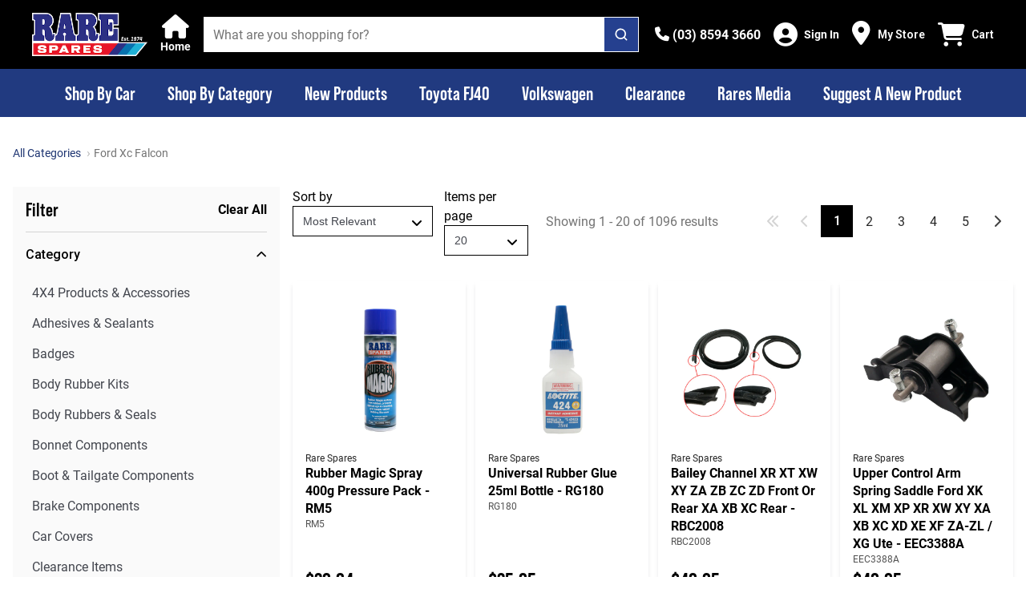

--- FILE ---
content_type: application/javascript; charset=UTF-8
request_url: https://www.rarespares.net.au/_nuxt/a64a4f2.modern.js
body_size: 7733
content:
/*! For license information please see LICENSES */
(window.webpackJsonp=window.webpackJsonp||[]).push([[40],{1368:function(e,t,n){e.exports=function(){"use strict";const{entries:e,setPrototypeOf:t,isFrozen:n,getPrototypeOf:o,getOwnPropertyDescriptor:r}=Object;let{freeze:l,seal:c,create:m}=Object,{apply:f,construct:d}="undefined"!=typeof Reflect&&Reflect;l||(l=function(e){return e}),c||(c=function(e){return e}),f||(f=function(e,t,n){return e.apply(t,n)}),d||(d=function(e,t){return new e(...t)});const h=D(Array.prototype.forEach),T=D(Array.prototype.pop),y=D(Array.prototype.push),E=D(String.prototype.toLowerCase),_=D(String.prototype.toString),A=D(String.prototype.match),N=D(String.prototype.replace),S=D(String.prototype.indexOf),w=D(String.prototype.trim),R=D(Object.prototype.hasOwnProperty),C=D(RegExp.prototype.test),L=v(TypeError);function D(e){return function(t){for(var n=arguments.length,o=new Array(n>1?n-1:0),r=1;r<n;r++)o[r-1]=arguments[r];return f(e,t,o)}}function v(e){return function(){for(var t=arguments.length,n=new Array(t),o=0;o<t;o++)n[o]=arguments[o];return d(e,n)}}function x(e,o){let r=arguments.length>2&&void 0!==arguments[2]?arguments[2]:E;t&&t(e,null);let l=o.length;for(;l--;){let element=o[l];if("string"==typeof element){const e=r(element);e!==element&&(n(o)||(o[l]=e),element=e)}e[element]=!0}return e}function O(e){for(let t=0;t<e.length;t++)R(e,t)||(e[t]=null);return e}function k(object){const t=m(null);for(const[n,o]of e(object))R(object,n)&&(Array.isArray(o)?t[n]=O(o):o&&"object"==typeof o&&o.constructor===Object?t[n]=k(o):t[n]=o);return t}function I(object,e){for(;null!==object;){const desc=r(object,e);if(desc){if(desc.get)return D(desc.get);if("function"==typeof desc.value)return D(desc.value)}object=o(object)}function t(){return null}return t}const M=l(["a","abbr","acronym","address","area","article","aside","audio","b","bdi","bdo","big","blink","blockquote","body","br","button","canvas","caption","center","cite","code","col","colgroup","content","data","datalist","dd","decorator","del","details","dfn","dialog","dir","div","dl","dt","element","em","fieldset","figcaption","figure","font","footer","form","h1","h2","h3","h4","h5","h6","head","header","hgroup","hr","html","i","img","input","ins","kbd","label","legend","li","main","map","mark","marquee","menu","menuitem","meter","nav","nobr","ol","optgroup","option","output","p","picture","pre","progress","q","rp","rt","ruby","s","samp","section","select","shadow","small","source","spacer","span","strike","strong","style","sub","summary","sup","table","tbody","td","template","textarea","tfoot","th","thead","time","tr","track","tt","u","ul","var","video","wbr"]),U=l(["svg","a","altglyph","altglyphdef","altglyphitem","animatecolor","animatemotion","animatetransform","circle","clippath","defs","desc","ellipse","filter","font","g","glyph","glyphref","hkern","image","line","lineargradient","marker","mask","metadata","mpath","path","pattern","polygon","polyline","radialgradient","rect","stop","style","switch","symbol","text","textpath","title","tref","tspan","view","vkern"]),P=l(["feBlend","feColorMatrix","feComponentTransfer","feComposite","feConvolveMatrix","feDiffuseLighting","feDisplacementMap","feDistantLight","feDropShadow","feFlood","feFuncA","feFuncB","feFuncG","feFuncR","feGaussianBlur","feImage","feMerge","feMergeNode","feMorphology","feOffset","fePointLight","feSpecularLighting","feSpotLight","feTile","feTurbulence"]),F=l(["animate","color-profile","cursor","discard","font-face","font-face-format","font-face-name","font-face-src","font-face-uri","foreignobject","hatch","hatchpath","mesh","meshgradient","meshpatch","meshrow","missing-glyph","script","set","solidcolor","unknown","use"]),H=l(["math","menclose","merror","mfenced","mfrac","mglyph","mi","mlabeledtr","mmultiscripts","mn","mo","mover","mpadded","mphantom","mroot","mrow","ms","mspace","msqrt","mstyle","msub","msup","msubsup","mtable","mtd","mtext","mtr","munder","munderover","mprescripts"]),z=l(["maction","maligngroup","malignmark","mlongdiv","mscarries","mscarry","msgroup","mstack","msline","msrow","semantics","annotation","annotation-xml","mprescripts","none"]),text=l(["#text"]),html=l(["accept","action","align","alt","autocapitalize","autocomplete","autopictureinpicture","autoplay","background","bgcolor","border","capture","cellpadding","cellspacing","checked","cite","class","clear","color","cols","colspan","controls","controlslist","coords","crossorigin","datetime","decoding","default","dir","disabled","disablepictureinpicture","disableremoteplayback","download","draggable","enctype","enterkeyhint","face","for","headers","height","hidden","high","href","hreflang","id","inputmode","integrity","ismap","kind","label","lang","list","loading","loop","low","max","maxlength","media","method","min","minlength","multiple","muted","name","nonce","noshade","novalidate","nowrap","open","optimum","pattern","placeholder","playsinline","popover","popovertarget","popovertargetaction","poster","preload","pubdate","radiogroup","readonly","rel","required","rev","reversed","role","rows","rowspan","spellcheck","scope","selected","shape","size","sizes","span","srclang","start","src","srcset","step","style","summary","tabindex","title","translate","type","usemap","valign","value","width","wrap","xmlns","slot"]),svg=l(["accent-height","accumulate","additive","alignment-baseline","amplitude","ascent","attributename","attributetype","azimuth","basefrequency","baseline-shift","begin","bias","by","class","clip","clippathunits","clip-path","clip-rule","color","color-interpolation","color-interpolation-filters","color-profile","color-rendering","cx","cy","d","dx","dy","diffuseconstant","direction","display","divisor","dur","edgemode","elevation","end","exponent","fill","fill-opacity","fill-rule","filter","filterunits","flood-color","flood-opacity","font-family","font-size","font-size-adjust","font-stretch","font-style","font-variant","font-weight","fx","fy","g1","g2","glyph-name","glyphref","gradientunits","gradienttransform","height","href","id","image-rendering","in","in2","intercept","k","k1","k2","k3","k4","kerning","keypoints","keysplines","keytimes","lang","lengthadjust","letter-spacing","kernelmatrix","kernelunitlength","lighting-color","local","marker-end","marker-mid","marker-start","markerheight","markerunits","markerwidth","maskcontentunits","maskunits","max","mask","media","method","mode","min","name","numoctaves","offset","operator","opacity","order","orient","orientation","origin","overflow","paint-order","path","pathlength","patterncontentunits","patterntransform","patternunits","points","preservealpha","preserveaspectratio","primitiveunits","r","rx","ry","radius","refx","refy","repeatcount","repeatdur","restart","result","rotate","scale","seed","shape-rendering","slope","specularconstant","specularexponent","spreadmethod","startoffset","stddeviation","stitchtiles","stop-color","stop-opacity","stroke-dasharray","stroke-dashoffset","stroke-linecap","stroke-linejoin","stroke-miterlimit","stroke-opacity","stroke","stroke-width","style","surfacescale","systemlanguage","tabindex","tablevalues","targetx","targety","transform","transform-origin","text-anchor","text-decoration","text-rendering","textlength","type","u1","u2","unicode","values","viewbox","visibility","version","vert-adv-y","vert-origin-x","vert-origin-y","width","word-spacing","wrap","writing-mode","xchannelselector","ychannelselector","x","x1","x2","xmlns","y","y1","y2","z","zoomandpan"]),B=l(["accent","accentunder","align","bevelled","close","columnsalign","columnlines","columnspan","denomalign","depth","dir","display","displaystyle","encoding","fence","frame","height","href","id","largeop","length","linethickness","lspace","lquote","mathbackground","mathcolor","mathsize","mathvariant","maxsize","minsize","movablelimits","notation","numalign","open","rowalign","rowlines","rowspacing","rowspan","rspace","rquote","scriptlevel","scriptminsize","scriptsizemultiplier","selection","separator","separators","stretchy","subscriptshift","supscriptshift","symmetric","voffset","width","xmlns"]),W=l(["xlink:href","xml:id","xlink:title","xml:space","xmlns:xlink"]),G=c(/\{\{[\w\W]*|[\w\W]*\}\}/gm),Y=c(/<%[\w\W]*|[\w\W]*%>/gm),j=c(/\${[\w\W]*}/gm),X=c(/^data-[\-\w.\u00B7-\uFFFF]/),$=c(/^aria-[\-\w]+$/),K=c(/^(?:(?:(?:f|ht)tps?|mailto|tel|callto|sms|cid|xmpp):|[^a-z]|[a-z+.\-]+(?:[^a-z+.\-:]|$))/i),V=c(/^(?:\w+script|data):/i),J=c(/[\u0000-\u0020\u00A0\u1680\u180E\u2000-\u2029\u205F\u3000]/g),Z=c(/^html$/i),Q=c(/^[a-z][.\w]*(-[.\w]+)+$/i);var ee=Object.freeze({__proto__:null,MUSTACHE_EXPR:G,ERB_EXPR:Y,TMPLIT_EXPR:j,DATA_ATTR:X,ARIA_ATTR:$,IS_ALLOWED_URI:K,IS_SCRIPT_OR_DATA:V,ATTR_WHITESPACE:J,DOCTYPE_NAME:Z,CUSTOM_ELEMENT:Q});const te={element:1,attribute:2,text:3,cdataSection:4,entityReference:5,entityNode:6,progressingInstruction:7,comment:8,document:9,documentType:10,documentFragment:11,notation:12},ne=function(){return"undefined"==typeof window?null:window},oe=function(e,t){if("object"!=typeof e||"function"!=typeof e.createPolicy)return null;let n=null;const o="data-tt-policy-suffix";t&&t.hasAttribute(o)&&(n=t.getAttribute(o));const r="dompurify"+(n?"#"+n:"");try{return e.createPolicy(r,{createHTML:html=>html,createScriptURL:e=>e})}catch(e){return console.warn("TrustedTypes policy "+r+" could not be created."),null}};function re(){let t=arguments.length>0&&void 0!==arguments[0]?arguments[0]:ne();const n=e=>re(e);if(n.version="3.1.7",n.removed=[],!t||!t.document||t.document.nodeType!==te.document)return n.isSupported=!1,n;let{document:o}=t;const r=o,c=r.currentScript,{DocumentFragment:f,HTMLTemplateElement:d,Node:D,Element:v,NodeFilter:O,NamedNodeMap:G=t.NamedNodeMap||t.MozNamedAttrMap,HTMLFormElement:Y,DOMParser:j,trustedTypes:X}=t,$=v.prototype,V=I($,"cloneNode"),J=I($,"remove"),Q=I($,"nextSibling"),ie=I($,"childNodes"),ae=I($,"parentNode");if("function"==typeof d){const template=o.createElement("template");template.content&&template.content.ownerDocument&&(o=template.content.ownerDocument)}let le,ce="";const{implementation:se,createNodeIterator:ue,createDocumentFragment:me,getElementsByTagName:pe}=o,{importNode:fe}=r;let de={};n.isSupported="function"==typeof e&&"function"==typeof ae&&se&&void 0!==se.createHTMLDocument;const{MUSTACHE_EXPR:he,ERB_EXPR:ge,TMPLIT_EXPR:Te,DATA_ATTR:ye,ARIA_ATTR:Ee,IS_SCRIPT_OR_DATA:_e,ATTR_WHITESPACE:Ae,CUSTOM_ELEMENT:Ne}=ee;let{IS_ALLOWED_URI:be}=ee,Se=null;const we=x({},[...M,...U,...P,...H,...text]);let Re=null;const Ce=x({},[...html,...svg,...B,...W]);let Le=Object.seal(m(null,{tagNameCheck:{writable:!0,configurable:!1,enumerable:!0,value:null},attributeNameCheck:{writable:!0,configurable:!1,enumerable:!0,value:null},allowCustomizedBuiltInElements:{writable:!0,configurable:!1,enumerable:!0,value:!1}})),De=null,ve=null,xe=!0,Oe=!0,ke=!1,Ie=!0,Me=!1,Ue=!0,Pe=!1,Fe=!1,He=!1,ze=!1,Be=!1,We=!1,Ge=!0,Ye=!1;const je="user-content-";let Xe=!0,qe=!1,$e={},Ke=null;const Ve=x({},["annotation-xml","audio","colgroup","desc","foreignobject","head","iframe","math","mi","mn","mo","ms","mtext","noembed","noframes","noscript","plaintext","script","style","svg","template","thead","title","video","xmp"]);let Je=null;const Ze=x({},["audio","video","img","source","image","track"]);let Qe=null;const et=x({},["alt","class","for","id","label","name","pattern","placeholder","role","summary","title","value","style","xmlns"]),tt="http://www.w3.org/1998/Math/MathML",nt="http://www.w3.org/2000/svg",ot="http://www.w3.org/1999/xhtml";let it=ot,at=!1,lt=null;const ct=x({},[tt,nt,ot],_);let st=null;const ut=["application/xhtml+xml","text/html"],mt="text/html";let pt=null,ft=null;const ht=o.createElement("form"),gt=function(e){return e instanceof RegExp||e instanceof Function},Tt=function(){let e=arguments.length>0&&void 0!==arguments[0]?arguments[0]:{};if(!ft||ft!==e){if(e&&"object"==typeof e||(e={}),e=k(e),st=-1===ut.indexOf(e.PARSER_MEDIA_TYPE)?mt:e.PARSER_MEDIA_TYPE,pt="application/xhtml+xml"===st?_:E,Se=R(e,"ALLOWED_TAGS")?x({},e.ALLOWED_TAGS,pt):we,Re=R(e,"ALLOWED_ATTR")?x({},e.ALLOWED_ATTR,pt):Ce,lt=R(e,"ALLOWED_NAMESPACES")?x({},e.ALLOWED_NAMESPACES,_):ct,Qe=R(e,"ADD_URI_SAFE_ATTR")?x(k(et),e.ADD_URI_SAFE_ATTR,pt):et,Je=R(e,"ADD_DATA_URI_TAGS")?x(k(Ze),e.ADD_DATA_URI_TAGS,pt):Ze,Ke=R(e,"FORBID_CONTENTS")?x({},e.FORBID_CONTENTS,pt):Ve,De=R(e,"FORBID_TAGS")?x({},e.FORBID_TAGS,pt):{},ve=R(e,"FORBID_ATTR")?x({},e.FORBID_ATTR,pt):{},$e=!!R(e,"USE_PROFILES")&&e.USE_PROFILES,xe=!1!==e.ALLOW_ARIA_ATTR,Oe=!1!==e.ALLOW_DATA_ATTR,ke=e.ALLOW_UNKNOWN_PROTOCOLS||!1,Ie=!1!==e.ALLOW_SELF_CLOSE_IN_ATTR,Me=e.SAFE_FOR_TEMPLATES||!1,Ue=!1!==e.SAFE_FOR_XML,Pe=e.WHOLE_DOCUMENT||!1,ze=e.RETURN_DOM||!1,Be=e.RETURN_DOM_FRAGMENT||!1,We=e.RETURN_TRUSTED_TYPE||!1,He=e.FORCE_BODY||!1,Ge=!1!==e.SANITIZE_DOM,Ye=e.SANITIZE_NAMED_PROPS||!1,Xe=!1!==e.KEEP_CONTENT,qe=e.IN_PLACE||!1,be=e.ALLOWED_URI_REGEXP||K,it=e.NAMESPACE||ot,Le=e.CUSTOM_ELEMENT_HANDLING||{},e.CUSTOM_ELEMENT_HANDLING&&gt(e.CUSTOM_ELEMENT_HANDLING.tagNameCheck)&&(Le.tagNameCheck=e.CUSTOM_ELEMENT_HANDLING.tagNameCheck),e.CUSTOM_ELEMENT_HANDLING&&gt(e.CUSTOM_ELEMENT_HANDLING.attributeNameCheck)&&(Le.attributeNameCheck=e.CUSTOM_ELEMENT_HANDLING.attributeNameCheck),e.CUSTOM_ELEMENT_HANDLING&&"boolean"==typeof e.CUSTOM_ELEMENT_HANDLING.allowCustomizedBuiltInElements&&(Le.allowCustomizedBuiltInElements=e.CUSTOM_ELEMENT_HANDLING.allowCustomizedBuiltInElements),Me&&(Oe=!1),Be&&(ze=!0),$e&&(Se=x({},text),Re=[],!0===$e.html&&(x(Se,M),x(Re,html)),!0===$e.svg&&(x(Se,U),x(Re,svg),x(Re,W)),!0===$e.svgFilters&&(x(Se,P),x(Re,svg),x(Re,W)),!0===$e.mathMl&&(x(Se,H),x(Re,B),x(Re,W))),e.ADD_TAGS&&(Se===we&&(Se=k(Se)),x(Se,e.ADD_TAGS,pt)),e.ADD_ATTR&&(Re===Ce&&(Re=k(Re)),x(Re,e.ADD_ATTR,pt)),e.ADD_URI_SAFE_ATTR&&x(Qe,e.ADD_URI_SAFE_ATTR,pt),e.FORBID_CONTENTS&&(Ke===Ve&&(Ke=k(Ke)),x(Ke,e.FORBID_CONTENTS,pt)),Xe&&(Se["#text"]=!0),Pe&&x(Se,["html","head","body"]),Se.table&&(x(Se,["tbody"]),delete De.tbody),e.TRUSTED_TYPES_POLICY){if("function"!=typeof e.TRUSTED_TYPES_POLICY.createHTML)throw L('TRUSTED_TYPES_POLICY configuration option must provide a "createHTML" hook.');if("function"!=typeof e.TRUSTED_TYPES_POLICY.createScriptURL)throw L('TRUSTED_TYPES_POLICY configuration option must provide a "createScriptURL" hook.');le=e.TRUSTED_TYPES_POLICY,ce=le.createHTML("")}else void 0===le&&(le=oe(X,c)),null!==le&&"string"==typeof ce&&(ce=le.createHTML(""));l&&l(e),ft=e}},yt=x({},["mi","mo","mn","ms","mtext"]),Et=x({},["annotation-xml"]),_t=x({},["title","style","font","a","script"]),At=x({},[...U,...P,...F]),Nt=x({},[...H,...z]),bt=function(element){let e=ae(element);e&&e.tagName||(e={namespaceURI:it,tagName:"template"});const t=E(element.tagName),n=E(e.tagName);return!!lt[element.namespaceURI]&&(element.namespaceURI===nt?e.namespaceURI===ot?"svg"===t:e.namespaceURI===tt?"svg"===t&&("annotation-xml"===n||yt[n]):Boolean(At[t]):element.namespaceURI===tt?e.namespaceURI===ot?"math"===t:e.namespaceURI===nt?"math"===t&&Et[n]:Boolean(Nt[t]):element.namespaceURI===ot?!(e.namespaceURI===nt&&!Et[n])&&!(e.namespaceURI===tt&&!yt[n])&&!Nt[t]&&(_t[t]||!At[t]):!("application/xhtml+xml"!==st||!lt[element.namespaceURI]))},St=function(e){y(n.removed,{element:e});try{ae(e).removeChild(e)}catch(t){J(e)}},wt=function(e,t){try{y(n.removed,{attribute:t.getAttributeNode(e),from:t})}catch(e){y(n.removed,{attribute:null,from:t})}if(t.removeAttribute(e),"is"===e&&!Re[e])if(ze||Be)try{St(t)}catch(e){}else try{t.setAttribute(e,"")}catch(e){}},Rt=function(e){let t=null,n=null;if(He)e="<remove></remove>"+e;else{const t=A(e,/^[\r\n\t ]+/);n=t&&t[0]}"application/xhtml+xml"===st&&it===ot&&(e='<html xmlns="http://www.w3.org/1999/xhtml"><head></head><body>'+e+"</body></html>");const r=le?le.createHTML(e):e;if(it===ot)try{t=(new j).parseFromString(r,st)}catch(e){}if(!t||!t.documentElement){t=se.createDocument(it,"template",null);try{t.documentElement.innerHTML=at?ce:r}catch(e){}}const body=t.body||t.documentElement;return e&&n&&body.insertBefore(o.createTextNode(n),body.childNodes[0]||null),it===ot?pe.call(t,Pe?"html":"body")[0]:Pe?t.documentElement:body},Ct=function(e){return ue.call(e.ownerDocument||e,e,O.SHOW_ELEMENT|O.SHOW_COMMENT|O.SHOW_TEXT|O.SHOW_PROCESSING_INSTRUCTION|O.SHOW_CDATA_SECTION,null)},Lt=function(e){return e instanceof Y&&("string"!=typeof e.nodeName||"string"!=typeof e.textContent||"function"!=typeof e.removeChild||!(e.attributes instanceof G)||"function"!=typeof e.removeAttribute||"function"!=typeof e.setAttribute||"string"!=typeof e.namespaceURI||"function"!=typeof e.insertBefore||"function"!=typeof e.hasChildNodes)},Dt=function(object){return"function"==typeof D&&object instanceof D},vt=function(e,t,data){de[e]&&h(de[e],(e=>{e.call(n,t,data,ft)}))},xt=function(e){let content=null;if(vt("beforeSanitizeElements",e,null),Lt(e))return St(e),!0;const t=pt(e.nodeName);if(vt("uponSanitizeElement",e,{tagName:t,allowedTags:Se}),e.hasChildNodes()&&!Dt(e.firstElementChild)&&C(/<[/\w]/g,e.innerHTML)&&C(/<[/\w]/g,e.textContent))return St(e),!0;if(e.nodeType===te.progressingInstruction)return St(e),!0;if(Ue&&e.nodeType===te.comment&&C(/<[/\w]/g,e.data))return St(e),!0;if(!Se[t]||De[t]){if(!De[t]&&kt(t)){if(Le.tagNameCheck instanceof RegExp&&C(Le.tagNameCheck,t))return!1;if(Le.tagNameCheck instanceof Function&&Le.tagNameCheck(t))return!1}if(Xe&&!Ke[t]){const t=ae(e)||e.parentNode,n=ie(e)||e.childNodes;if(n&&t)for(let i=n.length-1;i>=0;--i){const o=V(n[i],!0);o.__removalCount=(e.__removalCount||0)+1,t.insertBefore(o,Q(e))}}return St(e),!0}return e instanceof v&&!bt(e)?(St(e),!0):"noscript"!==t&&"noembed"!==t&&"noframes"!==t||!C(/<\/no(script|embed|frames)/i,e.innerHTML)?(Me&&e.nodeType===te.text&&(content=e.textContent,h([he,ge,Te],(e=>{content=N(content,e," ")})),e.textContent!==content&&(y(n.removed,{element:e.cloneNode()}),e.textContent=content)),vt("afterSanitizeElements",e,null),!1):(St(e),!0)},Ot=function(e,t,n){if(Ge&&("id"===t||"name"===t)&&(n in o||n in ht))return!1;if(Oe&&!ve[t]&&C(ye,t));else if(xe&&C(Ee,t));else if(!Re[t]||ve[t]){if(!(kt(e)&&(Le.tagNameCheck instanceof RegExp&&C(Le.tagNameCheck,e)||Le.tagNameCheck instanceof Function&&Le.tagNameCheck(e))&&(Le.attributeNameCheck instanceof RegExp&&C(Le.attributeNameCheck,t)||Le.attributeNameCheck instanceof Function&&Le.attributeNameCheck(t))||"is"===t&&Le.allowCustomizedBuiltInElements&&(Le.tagNameCheck instanceof RegExp&&C(Le.tagNameCheck,n)||Le.tagNameCheck instanceof Function&&Le.tagNameCheck(n))))return!1}else if(Qe[t]);else if(C(be,N(n,Ae,"")));else if("src"!==t&&"xlink:href"!==t&&"href"!==t||"script"===e||0!==S(n,"data:")||!Je[e])if(ke&&!C(_e,N(n,Ae,"")));else if(n)return!1;return!0},kt=function(e){return"annotation-xml"!==e&&A(e,Ne)},It=function(e){vt("beforeSanitizeAttributes",e,null);const{attributes:t}=e;if(!t)return;const o={attrName:"",attrValue:"",keepAttr:!0,allowedAttributes:Re};let r=t.length;for(;r--;){const l=t[r],{name:c,namespaceURI:m,value:f}=l,d=pt(c);let y="value"===c?f:w(f);if(o.attrName=d,o.attrValue=y,o.keepAttr=!0,o.forceKeepAttr=void 0,vt("uponSanitizeAttribute",e,o),y=o.attrValue,o.forceKeepAttr)continue;if(wt(c,e),!o.keepAttr)continue;if(!Ie&&C(/\/>/i,y)){wt(c,e);continue}Me&&h([he,ge,Te],(e=>{y=N(y,e," ")}));const E=pt(e.nodeName);if(Ot(E,d,y))if(!Ye||"id"!==d&&"name"!==d||(wt(c,e),y=je+y),Ue&&C(/((--!?|])>)|<\/(style|title)/i,y))wt(c,e);else{if(le&&"object"==typeof X&&"function"==typeof X.getAttributeType)if(m);else switch(X.getAttributeType(E,d)){case"TrustedHTML":y=le.createHTML(y);break;case"TrustedScriptURL":y=le.createScriptURL(y)}try{m?e.setAttributeNS(m,c,y):e.setAttribute(c,y),Lt(e)?St(e):T(n.removed)}catch(e){}}}vt("afterSanitizeAttributes",e,null)},Mt=function e(t){let n=null;const o=Ct(t);for(vt("beforeSanitizeShadowDOM",t,null);n=o.nextNode();)vt("uponSanitizeShadowNode",n,null),xt(n)||(n.content instanceof f&&e(n.content),It(n));vt("afterSanitizeShadowDOM",t,null)};return n.sanitize=function(e){let t=arguments.length>1&&void 0!==arguments[1]?arguments[1]:{},body=null,o=null,l=null,c=null;if(at=!e,at&&(e="\x3c!--\x3e"),"string"!=typeof e&&!Dt(e)){if("function"!=typeof e.toString)throw L("toString is not a function");if("string"!=typeof(e=e.toString()))throw L("dirty is not a string, aborting")}if(!n.isSupported)return e;if(Fe||Tt(t),n.removed=[],"string"==typeof e&&(qe=!1),qe){if(e.nodeName){const t=pt(e.nodeName);if(!Se[t]||De[t])throw L("root node is forbidden and cannot be sanitized in-place")}}else if(e instanceof D)body=Rt("\x3c!----\x3e"),o=body.ownerDocument.importNode(e,!0),o.nodeType===te.element&&"BODY"===o.nodeName||"HTML"===o.nodeName?body=o:body.appendChild(o);else{if(!ze&&!Me&&!Pe&&-1===e.indexOf("<"))return le&&We?le.createHTML(e):e;if(body=Rt(e),!body)return ze?null:We?ce:""}body&&He&&St(body.firstChild);const m=Ct(qe?e:body);for(;l=m.nextNode();)xt(l)||(l.content instanceof f&&Mt(l.content),It(l));if(qe)return e;if(ze){if(Be)for(c=me.call(body.ownerDocument);body.firstChild;)c.appendChild(body.firstChild);else c=body;return(Re.shadowroot||Re.shadowrootmode)&&(c=fe.call(r,c,!0)),c}let d=Pe?body.outerHTML:body.innerHTML;return Pe&&Se["!doctype"]&&body.ownerDocument&&body.ownerDocument.doctype&&body.ownerDocument.doctype.name&&C(Z,body.ownerDocument.doctype.name)&&(d="<!DOCTYPE "+body.ownerDocument.doctype.name+">\n"+d),Me&&h([he,ge,Te],(e=>{d=N(d,e," ")})),le&&We?le.createHTML(d):d},n.setConfig=function(){Tt(arguments.length>0&&void 0!==arguments[0]?arguments[0]:{}),Fe=!0},n.clearConfig=function(){ft=null,Fe=!1},n.isValidAttribute=function(e,t,n){ft||Tt({});const o=pt(e),r=pt(t);return Ot(o,r,n)},n.addHook=function(e,t){"function"==typeof t&&(de[e]=de[e]||[],y(de[e],t))},n.removeHook=function(e){if(de[e])return T(de[e])},n.removeHooks=function(e){de[e]&&(de[e]=[])},n.removeAllHooks=function(){de={}},n}return re()}()}}]);
//# sourceMappingURL=a64a4f2.modern.js.map

--- FILE ---
content_type: application/javascript; charset=UTF-8
request_url: https://www.rarespares.net.au/_nuxt/01dd2b3.modern.js
body_size: 8664
content:
(window.webpackJsonp=window.webpackJsonp||[]).push([[2],{1030:function(e,t,n){"use strict";n(29),n(26),n(72);var r=n(0),o=n(993),l=n(8),c=n(1),d=Object(r.b)({name:"UCCategoriesFilter",components:{BaseList:c.u,BaseListItem:c.v,UCButton:c.R,UCIcon:c.U},props:{categoryNode:{type:Object,required:!0}},setup(e,t){var{emit:n}=t;return{onChange:e=>{n("change",e)}}}}),v=(n(1337),n(2)),f=Object(v.a)(d,(function(){var e=this,t=e.$createElement,n=e._self._c||t;return e.categoryNode?n("div",{staticClass:"categories-filter"},[e.categoryNode.parent?n("BaseList",{staticClass:"categories-filter__list"},[n("BaseListItem",[n("UCButton",{staticClass:"categories-filter__button categories-filter__button--back",attrs:{inline:"","aria-label":"Back to all categories"},on:{click:function(t){return e.onChange("")}}},[n("UCIcon",{staticClass:"chevron-icon",attrs:{icon:"fa-chevron-double-left"}}),e._v(" "),n("span",[e._v("Show all")])],1)],1),e._v(" "),e.categoryNode.parent.root?e._e():n("BaseListItem",[n("UCButton",{staticClass:"categories-filter__button categories-filter__button--back",attrs:{inline:"","aria-label":"Back to "+e.categoryNode.parent.exactTitle+" category"},on:{click:function(t){return e.onChange(e.categoryNode.parent.exactHandle)}}},[n("UCIcon",{staticClass:"chevron-icon",attrs:{icon:"fa-chevron-left"}}),e._v(" "),n("span",[e._v(e._s(e.categoryNode.parent.exactTitle))])],1)],1)],1):e._e(),e._v(" "),e.categoryNode.exactTitle?n("h3",{staticClass:"categories-filter__title"},[e._v("\n    "+e._s(e.categoryNode.exactTitle)+"\n  ")]):e._e(),e._v(" "),n("BaseList",{staticClass:"categories-filter__list"},e._l(e.categoryNode.children,(function(t){return n("BaseListItem",{key:t.exactHandle},[n("UCButton",{staticClass:"categories-filter__button categories-filter__category",attrs:{inline:""},on:{click:function(n){return e.onChange(t.exactHandle)}}},[n("span",[e._v(e._s(t.exactTitle))]),e._v(" "),n("UCIcon",{staticClass:"chevron-icon",attrs:{icon:"fa-plus"}})],1)],1)})),1)],1):e._e()}),[],!1,null,"41e44080",null).exports,h=n(977),m=n(195),_=n(337),C=Object(r.b)({name:"UCCategoryFilter",components:{BaseAccordion:c.a,BaseLoader:c.w,BaseAccordionItem:c.b,BaseList:c.u,BaseListItem:c.v,UCButton:c.R},props:{options:{type:Array,default:()=>[]},queryParam:{type:String,required:!0}},setup(e,t){var{emit:n}=t,o=Object(r.w)(),{result:l,loading:c}=Object(h.a)(),{shopifyCategories:d}=Object(m.a)(),v=Object(r.a)((()=>{var t=Object(_.a)(l.value,d.value),n=t.find((t=>t.exactHandle===o.value.query[e.queryParam])),r=t.find((e=>e.exactHandle===(null==n?void 0:n.ancestors[0])));return null!=r?r:n})),f=Object(r.a)((()=>{var e;return null===(e=v.value)||void 0===e?void 0:e.exactHandle})),C=Object(r.a)((()=>{var e,t;return(null===(e=v.value)||void 0===e?void 0:e.exactTitle)?"All ".concat(null===(t=v.value)||void 0===t?void 0:t.exactTitle," Parts"):null})),y=Object(r.a)((()=>!!o.value.query[e.queryParam])),O=Object(r.a)((()=>({"facet-filter-block__sub-list--current":f.value===o.value.query[e.queryParam]})));return{parentTitle:C,searchResultLoading:c,onChange:function(e){n("change",e)},parentHandle:f,facetLinkClass:t=>({"facet-filter-block__sub-list--current":t===o.value.query[e.queryParam]}),showRootHandle:y,parentFacetFilterItemClass:O}}}),y=(n(1338),Object(v.a)(C,(function(){var e=this,t=e.$createElement,n=e._self._c||t;return e.searchResultLoading?n("BaseLoader",{staticClass:"facet-filter-block--loading",attrs:{"data-external":"category-filter"}}):n("BaseList",{staticClass:"facet-filter-block__list",attrs:{"data-external":"category-filter"}},[e.showRootHandle?n("BaseListItem",{staticClass:"facet-filter-block__list-item"},[n("UCButton",{attrs:{inline:""},on:{click:function(t){return e.onChange("")}}},[e._v(e._s("<")+" Any Category")])],1):e._e(),e._v(" "),e.parentHandle&&e.parentTitle&&e.showRootHandle?n("BaseListItem",{staticClass:"facet-filter-block__list-item"},[n("UCButton",{class:e.parentFacetFilterItemClass,attrs:{inline:""},on:{click:function(t){return e.onChange(e.parentHandle)}}},[e._v(e._s(e.parentTitle))])],1):e._e(),e._v(" "),e._l(e.options,(function(option){return n("BaseListItem",{key:option.value,staticClass:"facet-filter-block__list-item facet-filter-block__sub-list"},[n("UCButton",{staticClass:"list-item-button",class:e.facetLinkClass(option.value),attrs:{inline:""},on:{click:function(t){return e.onChange(option.value)}}},[e._v("\n      "+e._s(option.label)+"\n    ")])],1)}))],2)}),[],!1,null,"0e823302",null).exports),O=(n(14),n(15),Object(r.b)({name:"UCInputCheckbox",props:{checked:{type:Boolean,default:!1}}})),P=(n(1339),Object(v.a)(O,(function(){var e=this,t=e.$createElement,n=e._self._c||t;return n("label",{staticClass:"uc-input-checkbox",class:{checked:e.checked},attrs:{"data-external":"input-checkbox"}},[n("input",e._g({staticClass:"checkbox",attrs:{type:"checkbox"},domProps:{checked:e.checked}},e.$listeners)),e._v(" "),e._t("default")],2)}),[],!1,null,"86e737e6",null).exports),x=Object(r.b)({name:"UCInputGroup",components:{UCIcon:c.U},props:{showSearch:{type:Boolean,default:!1},searchValue:{type:String,default:""},inputListMaxHeight:{type:String,default:"auto"},actions:{type:Array,default:()=>[]}}}),j=(n(1340),Object(v.a)(x,(function(){var e=this,t=e.$createElement,n=e._self._c||t;return n("div",{staticClass:"uc-input-group",attrs:{"data-external":"input-group"}},[e.showSearch?n("div",{staticClass:"search-container"},[n("input",{staticClass:"search",attrs:{type:"text",placeholder:"Search…","aria-label":"search"},domProps:{value:e.searchValue},on:{input:function(t){return e.$emit("search-input",t)}}}),e._v(" "),n("UCIcon",{attrs:{icon:"fa-solid fa-magnifying-glass search-icon"}})],1):e._e(),e._v(" "),n("div",{staticClass:"input-list",style:{"max-height":e.inputListMaxHeight}},[e._t("default")],2),e._v(" "),e.actions.length>0?n("div",{staticClass:"action-list"},e._l(e.actions,(function(t){return n("button",{key:t.name,staticClass:"action",on:{click:function(n){return e.$emit("action-click",t.name)}}},[t.icon?n("UCIcon",{staticClass:"action-icon",attrs:{icon:t.icon}}):e._e(),e._v("\n      "+e._s(t.label)+"\n    ")],1)})),0):e._e()])}),[],!1,null,"78596492",null).exports),k=n(35),w=Object(r.b)({name:"UCInputCheckboxGroup",components:{UCInputCheckbox:P,UCInputGroup:j,BaseButton:c.g},props:{options:{type:Array,default:()=>[]},optionsMaxHeight:{type:String,default:"auto"},value:{type:Array,default:()=>[]},showSearch:{type:Boolean,default:!1},actions:{type:Array,default:()=>[]},name:{type:String,required:!0}},setup(e,t){var{emit:n}=t,{isMobile:o}=Object(k.a)(),l=Object(r.o)(""),c=Object(r.o)(!1),d=Object(r.a)((()=>o.value&&!c.value?10:v.value.length)),v=Object(r.a)((()=>e.options.filter((option=>!(l.value.length>0)||option.label.toLocaleLowerCase().includes(l.value.toLocaleLowerCase())))));var f=(a,b)=>decodeURIComponent(a).toLowerCase()===decodeURIComponent(b).toLowerCase();return{filteredOptions:v,searchValue:l,numberOfCategoriesToShow:d,viewAll:c,isMobile:o,isChecked:t=>{var n=decodeURIComponent(t).toLowerCase();return e.value.some((e=>decodeURIComponent(e).toLowerCase()===n))},onSearchInput:function(e){l.value=e.target.value},onChange:function(t){var r=e.value.some((e=>f(e,t)))?e.value.filter((e=>!f(e,t))):[...e.value,t];n("change",r)},viewButtonClicked:()=>{c.value=!c.value},getDataInsightsFilterName:t=>"".concat(e.name,":").concat(t)}}}),S=(n(1341),Object(v.a)(w,(function(){var e=this,t=e.$createElement,n=e._self._c||t;return n("UCInputGroup",{attrs:{"data-external":"input-checkbox-group","show-search":e.showSearch,"search-value":e.searchValue,"input-list-max-height":e.optionsMaxHeight,actions:e.actions},on:{"search-input":e.onSearchInput,"action-click":function(t){return e.$emit("action-click",t)}}},[e._l(e.filteredOptions,(function(option,t){return n("UCInputCheckbox",{directives:[{name:"show",rawName:"v-show",value:t<=e.numberOfCategoriesToShow,expression:"index <= numberOfCategoriesToShow"}],key:option.value,attrs:{"data-insights-filter":e.getDataInsightsFilterName(option.value),checked:e.isChecked(option.value)},on:{change:function(t){return e.onChange(option.value)}}},[n("div",{staticClass:"label"},[n("span",{staticClass:"label-text"},[e._v(e._s(option.label))]),e._v(" "),option.meta?n("span",{staticClass:"label-meta"},[e._v("("+e._s(option.meta)+")")]):e._e()])])})),e._v(" "),e.isMobile&&e.filteredOptions.length>10?n("BaseButton",{staticClass:"sf-button--pure view-button",attrs:{"aria-label":"View "+(e.viewAll?"Less":"All")},on:{click:e.viewButtonClicked}},[e._v("View "+e._s(e.viewAll?"Less":"All"))]):e._e()],2)}),[],!1,null,"d85cffdc",null).exports),I=(n(10),n(79),(e,t)=>t.find((t=>!e.find((option=>option.value.min===t.min&&option.value.max===t.max))))),U=Object(r.b)({name:"UCInputMinMaxGroup",props:{options:{type:Array,default:()=>[]},value:{type:Array,default:()=>[]},name:{type:String,default:""}},setup(e,t){var{emit:n}=t,o=I(e.options,e.value),l=Object(r.o)(null==o?void 0:o.min),c=Object(r.o)(null==o?void 0:o.max),d=option=>!!e.value.find((e=>e.min===option.value.min&&e.max===option.value.max)),v=t=>{var r=I(e.options,e.value),o=e.value.filter((e=>!(e.min===(null==r?void 0:r.min)&&e.max===(null==r?void 0:r.max)))),l=t.min||t.max?o.concat([t]):o;n("change",l)};return{inputMin:l,inputMax:c,isSelected:d,onChange:t=>{var r=d(t)?e.value.filter((e=>!(e.min===t.value.min&&e.max===t.value.max))):e.value.concat([t.value]);n("change",r)},onKeyPress:e=>{e.key.match(/^[0-9]+$/)||e.preventDefault()},onMinInput:e=>{v({min:e.target.value.length>0?Number(e.target.value):null,max:c.value?Number(c.value):null})},onMaxInput:e=>{v({min:l.value?Number(l.value):null,max:e.target.value.length>0?Number(e.target.value):null})},getDataInsightsFilterName:t=>"".concat(e.name,":").concat(t)}}}),B=(n(1342),Object(v.a)(U,(function(){var e=this,t=e.$createElement,n=e._self._c||t;return n("div",{staticClass:"uc-input-min-max-group",attrs:{"data-external":"input-min-max-group"}},[n("div",{staticClass:"min-max"},[n("input",{directives:[{name:"model",rawName:"v-model",value:e.inputMin,expression:"inputMin"}],staticClass:"input",attrs:{type:"number",placeholder:"Min",min:"0"},domProps:{value:e.inputMin},on:{keypress:e.onKeyPress,change:e.onMinInput,input:function(t){t.target.composing||(e.inputMin=t.target.value)}}}),e._v(" "),n("div",{staticClass:"separator"}),e._v(" "),n("input",{directives:[{name:"model",rawName:"v-model",value:e.inputMax,expression:"inputMax"}],staticClass:"input",attrs:{type:"number",placeholder:"Max",min:"0"},domProps:{value:e.inputMax},on:{keypress:e.onKeyPress,change:e.onMaxInput,input:function(t){t.target.composing||(e.inputMax=t.target.value)}}})]),e._v(" "),n("div",{staticClass:"option-group"},e._l(e.options,(function(option){return n("button",{key:option.value.min+"-"+option.value.max,staticClass:"option",class:{selected:e.isSelected(option)},attrs:{"data-insights-filter":e.getDataInsightsFilterName(option.label)},on:{click:function(){return e.onChange(option)}}},[e._v("\n      "+e._s(option.label)+"\n    ")])})),0)])}),[],!1,null,"66d4e3c6",null).exports),N=Object(r.b)({name:"UCInputRadio",props:{checked:{type:Boolean,default:!1}}}),M=(n(1343),Object(v.a)(N,(function(){var e=this,t=e.$createElement,n=e._self._c||t;return n("label",{staticClass:"uc-input-radio",class:{checked:e.checked},attrs:{"data-external":"input-radio"}},[n("input",e._g({staticClass:"radio",attrs:{type:"radio"},domProps:{checked:e.checked}},e.$listeners)),e._t("default")],2)}),[],!1,null,"d3c2da0e",null).exports),L=Object(r.b)({name:"UCInputRadioGroup",components:{UCInputRadio:M,UCInputGroup:j},props:{options:{type:Array,default:()=>[]},optionsMaxHeight:{type:String,default:"auto"},value:{type:String,default:""},actions:{type:Array,default:()=>[]},showSearch:{type:Boolean,default:!1}},setup(e){var t=Object(r.o)("");return{filteredOptions:Object(r.a)((()=>e.options.filter((option=>!(t.value.length>0)||option.label.toLocaleLowerCase().includes(t.value.toLocaleLowerCase()))))),searchValue:t,onSearchInput:function(e){t.value=e.target.value}}}}),F=(n(1344),Object(v.a)(L,(function(){var e=this,t=e.$createElement,n=e._self._c||t;return n("UCInputGroup",{attrs:{"data-external":"input-radio-group","show-search":e.showSearch,"search-value":e.searchValue,"input-list-max-height":e.optionsMaxHeight,actions:e.actions},on:{"search-input":e.onSearchInput,"action-click":function(t){return e.$emit("action-click",t)}}},e._l(e.filteredOptions,(function(option){return n("UCInputRadio",{key:option.value,attrs:{checked:e.value===option.value},on:{change:function(t){return e.$emit("change",option.value)}}},[n("div",{staticClass:"label"},[n("span",{staticClass:"label-text"},[e._v(e._s(option.label))]),e._v(" "),option.meta?n("span",{staticClass:"label-meta"},[e._v("("+e._s(option.meta)+")")]):e._e()])])})),1)}),[],!1,null,"0f2a3188",null).exports),A=Object(r.b)({name:"UCRatingLabel",props:{rating:{type:Number,default:0},smallIconsOnMobile:{type:Boolean,default:!1}}}),R=(n(1345),Object(v.a)(A,(function(){var e=this,t=e.$createElement,n=e._self._c||t;return n("div",{staticClass:"uc-rating-label",class:{"small-icons-on-mobile":e.smallIconsOnMobile},attrs:{"data-external":"rating-label"}},e._l(5,(function(t){return n("i",{key:t,class:"star-icon"+((t-1)%e.rating!=t-1?" star-icon-empty":""),staticStyle:{width:"3rem",height:"3rem","background-color":"red"}})})),0)}),[],!1,null,"fad8d05e",null).exports),G=Object(r.b)({name:"UCInputRatingGroup",components:{UCInputCheckbox:P,UCRatingLabel:R},props:{value:{type:Array,default:()=>[]}},setup(e,t){var{emit:n}=t;return{RATING_OPTION_COUNT:6,getOption:function(e){return 6-e},onChange:function(t){var r=e.value.includes(t)?e.value.filter((i=>i!==t)):[...e.value,t];n("change",r)}}}}),E=(n(1346),Object(v.a)(G,(function(){var e=this,t=e.$createElement,n=e._self._c||t;return n("div",{staticClass:"uc-input-rating-group",attrs:{"data-external":"input-rating-group"}},e._l(e.RATING_OPTION_COUNT,(function(t){return n("UCInputCheckbox",{key:t,attrs:{checked:e.value.includes(e.getOption(t))},on:{change:function(n){e.onChange(e.getOption(t))}}},[n("div",{staticClass:"label-container"},[n("UCRatingLabel",{attrs:{rating:e.getOption(t)}})],1)])})),1)}),[],!1,null,"49fdbaf8",null).exports),T=Object(r.b)({name:"UCAccordionPanel",components:{UCIcon:c.U},props:{title:{type:String,required:!0},initialOpen:{type:Boolean,default:!1},noPadding:{type:Boolean,default:!1}},setup(e){var t=Object(r.o)(e.initialOpen),n=Object(r.a)((()=>t.value?"collapse ".concat(e.title," filter"):"expand ".concat(e.title," filter")));return{open:t,ariaLabel:n,onHeaderButtonClick:function(){t.value=!t.value}}}}),$=(n(1347),Object(v.a)(T,(function(){var e=this,t=e.$createElement,n=e._self._c||t;return n("div",{staticClass:"uc-accordion-panel",class:{"no-padding":e.noPadding,open:e.open},attrs:{"data-external":"accordion-panel"}},[n("button",{staticClass:"header-button",attrs:{"aria-label":e.ariaLabel},on:{click:e.onHeaderButtonClick}},[n("h3",{staticClass:"title"},[e._v(e._s(e.title))]),e._v(" "),n("UCIcon",{attrs:{icon:"fa-solid fa-chevron-down icon"}})],1),e._v(" "),n("div",{staticClass:"body"},[e._t("default")],2)])}),[],!1,null,"3b87efc0",null).exports),H=n(52),V=e=>{if(0===e)return"0";if(e>=1e3){var t=100*Math.floor(e/100);return"".concat(t,"+")}if(e>=100){var n=50*Math.floor(e/50);return"".concat(n,"+")}if(e>=10){var r=10*Math.floor(e/10);return"".concat(r,"+")}return"".concat(e,"+")},D=n(57);function z(object,e){var t=Object.keys(object);if(Object.getOwnPropertySymbols){var n=Object.getOwnPropertySymbols(object);e&&(n=n.filter((function(e){return Object.getOwnPropertyDescriptor(object,e).enumerable}))),t.push.apply(t,n)}return t}function Y(e){for(var i=1;i<arguments.length;i++){var source=null!=arguments[i]?arguments[i]:{};i%2?z(Object(source),!0).forEach((function(t){Object(l.a)(e,t,source[t])})):Object.getOwnPropertyDescriptors?Object.defineProperties(e,Object.getOwnPropertyDescriptors(source)):z(Object(source)).forEach((function(t){Object.defineProperty(e,t,Object.getOwnPropertyDescriptor(source,t))}))}return e}var Q=Object(r.b)({name:"UCFilters",components:{UCCategoryFilter:y,UCAccordionPanel:$,UCInputCheckboxGroup:S,UCInputMinMaxGroup:B,UCInputRadioGroup:F,UCInputRatingGroup:E,UCCategoriesFilter:f},props:{filterSections:{type:Array,default:()=>[]},filters:{type:Object,default:()=>({})},optionsMaxHeight:{type:String,default:"auto"},noAccordionPadding:{type:Boolean,default:!1}},setup(e,t){var{emit:n}=t,o=Object(r.w)(),{componentConfig:l}=Object(H.a)(),c=l.UCFiltersConfig;return{updatedFilterSections:Object(r.a)((()=>e.filterSections.map((section=>{if("checkbox"===section.type){var e=section.options.map((option=>{if(void 0!==option.meta){var e=parseInt(option.meta||"0",10);return Y(Y({},option),{},{meta:c.showApproxCounts?V(e):e})}return option}));return Y(Y({},section),{},{options:e})}return section})))),isSectionExpanded:section=>{var e;return!!c.expandAll||!(!section.fieldName||!(null===(e=o.value)||void 0===e?void 0:e.query[section.fieldName]))},onChange:function(t,r){var o=Y(Y({},e.filters),{},{[t]:r});n("change",o)},CATEGORY_QUERY_PARAM:D.c,VEHICLE_QUERY_PARAM:D.p}}}),K=Object(v.a)(Q,(function(){var e=this,t=e.$createElement,n=e._self._c||t;return n("div",e._l(e.updatedFilterSections,(function(section){return n("UCAccordionPanel",{key:section.name,attrs:{title:section.label,"initial-open":e.isSectionExpanded(section),"no-padding":e.noAccordionPadding,"data-external":"filters"}},["checkbox"===section.type?n("UCInputCheckboxGroup",{attrs:{options:section.options,"options-max-height":e.optionsMaxHeight,value:e.filters[section.name],"show-search":section.showSearch,actions:section.actions,name:section.fieldName||section.name},on:{change:function(t){return e.onChange(section.name,t)},"action-click":function(t){return e.$emit("action-click",t)}}}):"min-max"===section.type?n("UCInputMinMaxGroup",{attrs:{options:section.options,value:e.filters[section.name],name:section.fieldName||section.name},on:{change:function(t){return e.onChange(section.name,t)}}}):"radio"===section.type?n("UCInputRadioGroup",{attrs:{options:section.options,"options-max-height":e.optionsMaxHeight,value:e.filters[section.name],"show-search":section.showSearch,actions:section.actions},on:{change:function(t){return e.onChange(section.name,t)},"action-click":function(t){return e.$emit("action-click",t)}}}):"rating"===section.type?n("UCInputRatingGroup",{attrs:{value:e.filters[section.name]},on:{change:function(t){return e.onChange(section.name,t)}}}):e._e(),e._v(" "),"category"===section.type?n("UCCategoryFilter",{attrs:{"query-param":e.CATEGORY_QUERY_PARAM,value:e.filters[section.name],options:section.options},on:{change:function(t){return e.onChange(section.name,t)}}}):e._e(),e._v(" "),"vehicle"===section.type?n("UCCategoryFilter",{attrs:{"query-param":e.VEHICLE_QUERY_PARAM,value:e.filters[section.name],options:section.options},on:{change:function(t){return e.onChange(section.name,t)}}}):e._e(),e._v(" "),"categories"===section.type?n("UCCategoriesFilter",{attrs:{"category-node":section.categoryNode},on:{change:function(t){return e.onChange(section.name,t)}}}):e._e()],1)})),1)}),[],!1,null,null,null).exports,J=Object(r.b)({name:"UCModal",components:{UCIcon:c.U},props:{open:{type:Boolean,default:!1}},setup(e,t){var{emit:n}=t;return Object(r.z)((()=>e.open),(()=>{"undefined"!=typeof document&&(e.open?document.body.classList.add("uc-modal--open"):document.body.classList.remove("uc-modal--open"))}),{immediate:!0}),{onClose:function(){n("close")}}}}),W=(n(1348),n(1349),Object(v.a)(J,(function(){var e=this,t=e.$createElement,n=e._self._c||t;return n("div",{staticClass:"uc-modal",class:{open:e.open},attrs:{"data-external":"modal"},on:{keydown:function(t){return!t.type.indexOf("key")&&e._k(t.keyCode,"esc",27,t.key,["Esc","Escape"])?null:e.onClose.apply(null,arguments)}}},[e._t("default"),e._v(" "),n("button",{staticClass:"close-button",on:{click:e.onClose}},[n("UCIcon",{attrs:{icon:"fa-solid fa-xmark close-button-icon"}})],1)],2)}),[],!1,null,"4249170a",null)),X=W.exports,Z=Object(r.b)({name:"UCFilterPanel",components:{BaseLoader:c.w,UCFilters:K,UCModal:X,UCIcon:c.U,UCButton:c.R},props:{filterSections:{type:Array,default:()=>[]},modalFilterSections:{type:Array,default:null},filters:{type:Object,default:()=>({})},resetFilters:{type:Object,default:()=>({})}},setup(e,t){var{emit:n}=t,{componentConfig:o}=Object(H.a)(),l=o.UCFilterPanel,{isMobile:c}=Object(k.a)(),d=Object(r.o)(!1),v=Object(r.o)(e.filters);function f(){n("change",v.value),d.value=!1}var h=Object(r.a)((()=>l.showMobileFilterApplyButton));return Object(r.z)((()=>e.filters),(()=>{v.value=e.filters})),Object(r.z)((()=>d.value),(()=>{d.value||(v.value=e.filters)})),{isMobile:c,isModalOpen:d,modalFilters:v,showApplyButton:h,onFilterButtonClick:function(){d.value=!0},onModalClose:function(){d.value=!1},onModalClearButtonClick:function(){v.value=e.resetFilters,n("change",e.resetFilters)},onModalFiltersChange:function(e){v.value=e,l.showMobileFilterApplyButton||f()},onModalApplyClick:f}}}),ee=(n(1350),Object(v.a)(Z,(function(){var e=this,t=e.$createElement,n=e._self._c||t;return n("div",{staticClass:"uc-filter-panel",attrs:{"data-external":"filter-panel"}},[n("UCButton",{directives:[{name:"show",rawName:"v-show",value:e.isMobile,expression:"isMobile"}],staticClass:"filter-button",attrs:{outline:"",compact:""},on:{click:e.onFilterButtonClick}},[e._v("\n    Filter\n    "),n("UCIcon",{attrs:{icon:"fa-solid fa-filter filter-button-icon"}})],1),e._v(" "),n("UCModal",{attrs:{open:e.isMobile&&e.isModalOpen},on:{close:e.onModalClose}},[e.isMobile&&e.isModalOpen?n("div",{staticClass:"content"},[n("header",{staticClass:"header"},[n("h2",{staticClass:"title"},[e._v("Filter By")]),e._v(" "),n("UCButton",{staticClass:"clear-button",attrs:{blank:"",inline:"","aria-label":"clear all filters"},on:{click:e.onModalClearButtonClick}},[e._v("\n          Clear All\n        ")])],1),e._v(" "),n("div",{staticClass:"body"},[e._t("custom-filters"),e._v(" "),n("UCFilters",e._g({attrs:{"filter-sections":e.modalFilterSections||e.filterSections,filters:e.modalFilters}},Object.assign({},e.$listeners,{change:e.onModalFiltersChange})))],2),e._v(" "),e.showApplyButton?n("footer",{staticClass:"footer"},[n("UCButton",{staticClass:"apply-button",attrs:{"aria-label":"apply filters"},on:{click:e.onModalApplyClick}},[e._v("\n          Apply\n        ")])],1):e._e()]):e._e()]),e._v(" "),e.isMobile?e._e():n("div",{staticClass:"content"},[n("header",{staticClass:"header"},[n("h2",{staticClass:"title"},[e._v("Filter")]),e._v(" "),n("UCButton",{attrs:{blank:"",inline:"","aria-label":"clear all filters"},on:{click:function(t){return e.$emit("change",e.resetFilters)}}},[e._v("\n        Clear All\n      ")])],1),e._v(" "),n("div",{staticClass:"body"},[e._t("custom-filters"),e._v(" "),n("UCFilters",e._g({attrs:{"filter-sections":e.filterSections,filters:e.filters,"options-max-height":"260px","no-accordion-padding":!0}},e.$listeners))],2)])],1)}),[],!1,null,"a3e50e0a",null).exports),te=n(38),ae=n(569),ne=n(241),ie=n(240),re=n(121),se=n(348),oe=n(160),le=n(1109),ce=Object(r.b)({name:"ProductsGridItem",components:{ProductCard:ne.a},props:{product:{type:Object,required:!0},cardSize:{type:String,default:"compact"},position:{type:Number,default:0},queryId:{type:String,default:""}},setup(e){var{product:t,position:n,queryId:o}=e,l=Object(r.w)(),{selectedVehicle:c}=Object(se.a)(),{userSelectedVehicle:d}=Object(oe.a)(),v=Object(r.a)((()=>Object(le.a)(l.value.path))),f=Object(r.a)((()=>Object(re.a)(t)));return{productData:Object(r.a)((()=>{var e,r,l,h=null!==(r=null===(e=null==d?void 0:d.value)||void 0===e?void 0:e.id)&&void 0!==r?r:null===(l=c.value)||void 0===l?void 0:l.vehicleId;return Object(ie.a)({product:t,queryId:o,brandLink:f.value,vehicleId:h,position:n,hideFitmentInUrl:v.value})}))}}}),ue=(n(1351),Object(v.a)(ce,(function(){var e=this,t=e.$createElement;return(e._self._c||t)("ProductCard",{staticClass:"products-grid-item",attrs:{"data-external":"products-grid-item",product:e.productData,size:e.cardSize}})}),[],!1,null,"751a36c9",null).exports),pe=n(543),de=n(1031),ve=n(344),ge=n(43),fe=n(46),he=n(13),be=["title","cardSize"],me=Object(r.b)({name:"ProductsGrid",components:{BaseList:c.u,BaseListItem:c.v,ProductsGridItem:ue,ProductCardFitment:ae.a},props:{products:{type:Array,required:!0},title:{type:String,default:""},cardSize:{type:String,default:"compact"},queryId:{type:String,default:""}},setup(e){var{title:title,cardSize:t}=e,n=Object(te.a)(e,be),{getCurrentRoute:o}=Object(ge.a)(),{selectedVehicle:l}=Object(se.a)(),{isFeatureEnabled:c}=Object(pe.a)(),{currentPage:d,filters:v}=Object(de.a)(),{fullPath:f,params:h}=o();Object(r.j)((()=>{var e,t;Object(fe.a)({event:"view_item_list",id:null!=f?f:"",name:null!==(e=null==h?void 0:h.slug_1)&&void 0!==e?e:"",items:null!==(t=n.products)&&void 0!==t?t:[]})}));var{isFitmentRoute:m,showFittingParts:_}=Object(ve.a)();return{showFitment:Object(r.a)((()=>m.value&&_.value&&l.value)),productResultGetters:he.e,isFeatureEnabled:c,getProductPosition:e=>e+1+(d.value-1)*v.value.perPage}}}),_e=(n(1352),Object(v.a)(me,(function(){var e=this,t=e.$createElement,n=e._self._c||t;return n("div",{attrs:{"data-external":"products-grid"}},[e.title?n("div",{staticClass:"header"},[n("h2",{staticClass:"header__title"},[e._v(e._s(e.title))]),e._v(" "),e.showDescription?n("p",{staticClass:"header__description"},[e._v(e._s(e.description))]):e._e()]):e._e(),e._v(" "),n("BaseList",{staticClass:"products-grid"},e._l(e.products,(function(t,r){return n("BaseListItem",{key:e.productResultGetters.getId(t),staticClass:"products-grid__item"},[e._t("product",(function(){return[n("ProductsGridItem",{attrs:{product:t,position:e.getProductPosition(r),"card-size":e.cardSize,"query-id":e.queryId}})]}),null,{product:t})],2)})),1)],1)}),[],!1,null,"756b12ce",null).exports),Ce=n(343),ye=n(1108),Oe=Object(r.b)({name:"SortSelect",components:{BaseSelect:c.H,BaseSelectOption:c.I,UCIcon:c.U},props:{sortList:{type:Array,required:!0}},setup(){var e=Object(r.w)(),t=Object(r.x)(),n=Object(r.o)(Object(ye.a)(e.value.query));return{sortSelected:n,onSelect:()=>{var r;t.push(Object(ye.b)(e.value.query,null!==(r=n.value)&&void 0!==r?r:""))}}}}),Pe=(n(1353),Object(v.a)(Oe,(function(){var e=this,t=e.$createElement,n=e._self._c||t;return n("div",{staticClass:"container",attrs:{"data-external":"sort-select"}},[n("span",{staticClass:"title"},[e._v("Sort by")]),e._v(" "),n("div",{staticClass:"sort-select"},[n("UCIcon",{staticClass:"chevron",attrs:{icon:"fa-angle-down"}}),e._v(" "),n("BaseSelect",{on:{input:e.onSelect},model:{value:e.sortSelected,callback:function(t){e.sortSelected=t},expression:"sortSelected"}},e._l(e.sortList,(function(option,t){return n("BaseSelectOption",{key:t,attrs:{value:option.queryParamName}},[e._v("\n        "+e._s(option.label)+"\n      ")])})),1)],1)])}),[],!1,null,"345a1706",null).exports),xe=n(7),je=n(75),ke=n.n(je);function we(object,e){var t=Object.keys(object);if(Object.getOwnPropertySymbols){var n=Object.getOwnPropertySymbols(object);e&&(n=n.filter((function(e){return Object.getOwnPropertyDescriptor(object,e).enumerable}))),t.push.apply(t,n)}return t}function Se(e){for(var i=1;i<arguments.length;i++){var source=null!=arguments[i]?arguments[i]:{};i%2?we(Object(source),!0).forEach((function(t){Object(l.a)(e,t,source[t])})):Object.getOwnPropertyDescriptors?Object.defineProperties(e,Object.getOwnPropertyDescriptors(source)):we(Object(source)).forEach((function(t){Object.defineProperty(e,t,Object.getOwnPropertyDescriptor(source,t))}))}return e}var Ie=[{label:"20",value:"20",queryParamName:null},{label:"40",value:"40",queryParamName:"40"},{label:"60",value:"60",queryParamName:"60"}],Ue=Object(r.b)({name:"PerPageSelector",components:{BaseSelect:c.H,BaseSelectOption:c.I,UCIcon:c.U},props:{currentPerPage:{type:String,default:null}},setup(e){var t=Object(r.w)(),n=Object(r.x)(),o=Object(r.o)(e.currentPerPage);return{options:Ie,sortSelected:o,onSelect:()=>{var e,r,l;n.push((r=t.value.query,l=null!==(e=o.value)&&void 0!==e?e:"",ke.a.stringify(Se(Se({},r),{},{page:1,"per-page":l||[]}),{addQueryPrefix:!0})))}}}}),Be=(n(1354),Object(v.a)(Ue,(function(){var e=this,t=e.$createElement,n=e._self._c||t;return n("div",{staticClass:"container",attrs:{"data-external":"per-page-selector"}},[n("span",{staticClass:"title"},[e._v("Items per page")]),e._v(" "),n("div",{staticClass:"sort-select"},[n("UCIcon",{staticClass:"chevron",attrs:{icon:"fa-angle-down"}}),e._v(" "),n("BaseSelect",{on:{input:e.onSelect},model:{value:e.sortSelected,callback:function(t){e.sortSelected=t},expression:"sortSelected"}},e._l(e.options,(function(option,t){return n("BaseSelectOption",{key:t,attrs:{value:option.queryParamName}},[e._v("\n        "+e._s(option.label)+"\n      ")])})),1)],1)])}),[],!1,null,"1f304248",null).exports),Ne=Object(r.b)({name:"SearchPanel",components:{UCFilterPanel:ee,BaseAlert:c.c,BaseLoader:c.w,ProductsGrid:_e,PerPageSelector:Be,SortSelect:Pe,Pagination:o.a},setup(){var e=Object(r.w)(),{result:t,loading:n}=Object(h.a)(),{filterSections:o,modalFilterSections:l,filters:c,resetFilters:d,currentPage:v,onSortByChange:f,onPerPageChange:_,onFiltersChange:C,onFilterPanelActionClick:y}=Object(de.a)(),{loading:O}=Object(m.a)(),{isVehicleCategoryRoute:P}=Object(Ce.a)(),x=e.value.path.includes("search"),j=(e=>{var t=e["per-page"];if(t)return decodeURIComponent(t.toString())})(e.value.query),k=Object(r.a)((()=>O.value||n.value)),w=Object(r.a)((()=>P.value?o.value.filter((section=>"vehicle"!==section.name)):P.value||e.value.path.includes("search")?o.value:o.value.filter((section=>"category"!==section.name))));return{isVehicleCategoryRoute:P,isSearchPage:x,updatedFilterSections:w,modalFilterSections:l,filters:c,resetFilters:d,onSortByChange:f,onPerPageChange:_,onFiltersChange:C,onFilterPanelActionClick:y,loading:k,searchResult:t,searchGetters:he.f,currentPage:v,SORT_OPTION_LIST:xe.U,perPage:j}},computed:{totalRecords(){var e;return(null===(e=this.searchResult)||void 0===e?void 0:e.totalSize)||0},recordsPerPage(){return this.perPage?parseInt(this.perPage,10):void 0}}}),Me=(n(1355),Object(v.a)(Ne,(function(){var e=this,t=e.$createElement,n=e._self._c||t;return n("div",[n("div",{staticClass:"search-panel",attrs:{"data-external":"search-panel"}},[n("div",{staticClass:"search-panel__top-bar"},[n("SortSelect",{staticClass:"search-panel__sort-select",attrs:{"sort-list":e.SORT_OPTION_LIST}}),e._v(" "),n("PerPageSelector",{staticClass:"search-panel__sort-select",attrs:{"current-per-page":e.perPage}}),e._v(" "),e.searchGetters.hasPagination(e.searchResult)?n("Pagination",{staticClass:"search-panel__top-bar-pagination",attrs:{current:e.currentPage,"total-pages":e.searchGetters.getPageCount(e.searchResult),"per-page":e.recordsPerPage,"total-records":e.totalRecords}}):e._e()],1),e._v(" "),n("div",{staticClass:"search-panel__filters"},[n("UCFilterPanel",{attrs:{"filter-sections":e.updatedFilterSections,"modal-filter-sections":e.modalFilterSections,filters:e.filters,"reset-filters":e.resetFilters},on:{change:e.onFiltersChange,"action-click":e.onFilterPanelActionClick}})],1),e._v(" "),n("div",{staticClass:"search-panel__products"},[e.loading?n("BaseLoader",{staticClass:"search-panel__grid--loader"}):e.searchGetters.hasNoItems(e.searchResult)?n("div",{staticClass:"search-panel__products--no-results"},[n("BaseAlert",{staticClass:"search-panel__products--no-results__alert",attrs:{message:"We’re sorry, we couldn’t find any products with those selected filters. Please try selecting different filters to continue your search."}}),e._v(" "),n("NuxtLink",{staticClass:"sf-button sf-button--outline search-panel__products--no-results__link",attrs:{to:e.$route.path}},[e._v("\n          Clear Filters\n        ")])],1):e._e(),e._v(" "),n("ProductsGrid",{attrs:{products:e.searchGetters.getItems(e.searchResult)||[],"card-size":"standard"}})],1),e._v(" "),n("div",{staticClass:"search-panel__bottom-bar"},[e.searchGetters.hasPagination(e.searchResult)?n("Pagination",{staticClass:"search-panel__bottom-bar-pagination",attrs:{current:e.currentPage,"total-pages":e.searchGetters.getPageCount(e.searchResult),"per-page":e.recordsPerPage,"total-records":e.totalRecords}}):e._e()],1)])])}),[],!1,null,"34442d12",null));t.a=Me.exports},1121:function(e,t,n){},1122:function(e,t,n){},1123:function(e,t,n){},1124:function(e,t,n){},1125:function(e,t,n){},1126:function(e,t,n){},1127:function(e,t,n){},1128:function(e,t,n){},1129:function(e,t,n){},1130:function(e,t,n){},1131:function(e,t,n){},1132:function(e,t,n){},1133:function(e,t,n){},1134:function(e,t,n){},1135:function(e,t,n){},1136:function(e,t,n){},1137:function(e,t,n){},1138:function(e,t,n){},1139:function(e,t,n){},1337:function(e,t,n){"use strict";n(1121)},1338:function(e,t,n){"use strict";n(1122)},1339:function(e,t,n){"use strict";n(1123)},1340:function(e,t,n){"use strict";n(1124)},1341:function(e,t,n){"use strict";n(1125)},1342:function(e,t,n){"use strict";n(1126)},1343:function(e,t,n){"use strict";n(1127)},1344:function(e,t,n){"use strict";n(1128)},1345:function(e,t,n){"use strict";n(1129)},1346:function(e,t,n){"use strict";n(1130)},1347:function(e,t,n){"use strict";n(1131)},1348:function(e,t,n){"use strict";n(1132)},1349:function(e,t,n){"use strict";n(1133)},1350:function(e,t,n){"use strict";n(1134)},1351:function(e,t,n){"use strict";n(1135)},1352:function(e,t,n){"use strict";n(1136)},1353:function(e,t,n){"use strict";n(1137)},1354:function(e,t,n){"use strict";n(1138)},1355:function(e,t,n){"use strict";n(1139)},965:function(e,t,n){},990:function(e,t,n){"use strict";n(965)},993:function(e,t,n){"use strict";var r=n(8),o=(n(72),n(29),n(0)),l=n(1),c=n(91),d=n.n(c);function v(object,e){var t=Object.keys(object);if(Object.getOwnPropertySymbols){var n=Object.getOwnPropertySymbols(object);e&&(n=n.filter((function(e){return Object.getOwnPropertyDescriptor(object,e).enumerable}))),t.push.apply(t,n)}return t}function f(e){for(var i=1;i<arguments.length;i++){var source=null!=arguments[i]?arguments[i]:{};i%2?v(Object(source),!0).forEach((function(t){Object(r.a)(e,t,source[t])})):Object.getOwnPropertyDescriptors?Object.defineProperties(e,Object.getOwnPropertyDescriptors(source)):v(Object(source)).forEach((function(t){Object.defineProperty(e,t,Object.getOwnPropertyDescriptor(source,t))}))}return e}var h=Object(o.b)({name:"Pagination",components:{BaseIcon:l.q,BaseLink:l.t,BaseButton:l.g,UCIcon:l.U},props:{totalPages:{type:Number,default:0},totalRecords:{type:Number,default:0},perPage:{type:Number,default:20},displayBoundaries:{type:Boolean,default:!1},hasArrows:{type:Boolean,default:!0},current:{type:Number,default:1},pageParamName:{type:String,default:"page"}},data:()=>({isMobile:!1}),computed:{visible(){return this.isMobile?3:5},hasRouter(){return this.$route},resultsCount(){return this.totalRecords||this.totalPages*this.perPage},currentPage(){return this.hasRouter?this.$route.query[this.pageParamName]?parseInt(this.$route.query[this.pageParamName],10):1:this.current},getPrev(){return this.currentPage===this.firstVisiblePageNumber?this.currentPage:this.currentPage-1},canGoPrev(){return this.currentPage!==this.firstVisiblePageNumber},getNext(){return this.currentPage===this.lastVisiblePageNumber?this.currentPage:this.currentPage+1},canGoNext(){return this.currentPage!==this.lastVisiblePageNumber},showFirst(){return this.firstVisiblePageNumber>1},showLast(){return this.lastVisiblePageNumber<this.totalPages},listOfPageNumbers(){return Array.from(Array(this.totalPages),((e,i)=>i+1))},limitedPageNumbers(){return this.totalPages<=this.visible?this.listOfPageNumbers:this.currentPage<this.visible-Math.floor(this.visible/2)+1?this.listOfPageNumbers.slice(0,this.visible):this.totalPages-this.currentPage<this.visible-Math.ceil(this.visible/2)+1?this.listOfPageNumbers.slice(this.totalPages-this.visible):this.listOfPageNumbers.slice(this.currentPage-Math.ceil(this.visible/2),this.currentPage+Math.floor(this.visible/2))},firstVisiblePageNumber(){return this.limitedPageNumbers[0]},lastVisiblePageNumber(){return this.limitedPageNumbers[this.limitedPageNumbers.length-1]},doubleMoveDist:()=>5,pageStart(){return 0===this.resultsCount?0:(this.currentPage-1)*this.perPage+1},pageEnd(){return Math.min(this.currentPage*this.perPage,this.totalRecords||this.totalPages*this.perPage)}},mounted(){this.isMobile=window.matchMedia("(max-width: 1024px)").matches,window.addEventListener("resize",d()((()=>{this.isMobile=window.matchMedia("(max-width: 1024px)").matches})))},methods:{go(e){this.$emit("click",e)},getLinkTo(e){var t=e.toString();return this.hasRouter?{path:this.$route.fullPath,query:f(f({},this.$route.query),{},{[this.pageParamName]:1===e?void 0:t})}:t}}}),m=(n(990),n(2)),component=Object(m.a)(h,(function(){var e=this,t=e.$createElement,n=e._self._c||t;return n("div",{staticClass:"pagination__container",attrs:{"data-external":"pagination"}},[n("span",{staticClass:"pagination__showing-text"},[e._v("\n    "+e._s("Showing "+e.pageStart+" - "+e.pageEnd+" of "+e.resultsCount+" results")+"\n  ")]),e._v(" "),n("nav",{staticClass:"pagination"},[n("ul",{staticClass:"pagination__list"},[n("li",[e._t("first",(function(){return[n("nuxt-link",{staticClass:"pagination__item prev",class:{"display-none":!e.hasArrows,"pagination__item--disabled":!e.canGoPrev},attrs:{to:e.getLinkTo(1),disabled:!e.canGoPrev,"aria-disabled":!e.canGoPrev,tabindex:e.canGoPrev?0:-1,"aria-label":"first page","data-testid":"pagination-button-prev"}},[n("UCIcon",{staticClass:"pagination__item-icon",class:{"pagination__item-icon--disabled":!e.canGoPrev},attrs:{icon:"fa-chevron-double-left"}})],1)]}),null,{isDisabled:!e.canGoPrev,go:e.go,prev:e.getPrev,getLinkTo:e.getLinkTo})],2),e._v(" "),n("li",[e._t("prev",(function(){return[n("nuxt-link",{staticClass:"pagination__item prev",class:{"display-none":!e.hasArrows,"pagination__item--disabled":!e.canGoPrev},attrs:{to:e.getLinkTo(e.getPrev),disabled:!e.canGoPrev,"aria-disabled":!e.canGoPrev,tabindex:e.canGoPrev?0:-1,"aria-label":"previous page","data-testid":"pagination-button-prev"}},[n("UCIcon",{staticClass:"pagination__item-icon",class:{"pagination__item-icon--disabled":!e.canGoPrev},attrs:{icon:"fa-chevron-left"}})],1)]}),null,{isDisabled:!e.canGoPrev,go:e.go,prev:e.getPrev,getLinkTo:e.getLinkTo})],2),e._v(" "),e.displayBoundaries?n("li",[e._t("number",(function(){return[n("nuxt-link",{staticClass:"pagination__item",class:{"display-none":!e.showFirst},attrs:{"aria-label":"Page 1",to:e.getLinkTo(1)}},[e._v("\n            1\n          ")])]}),null,{page:1})],2):e._e(),e._v(" "),e.displayBoundaries?n("li",[e._t("points",(function(){return[n("div",{staticClass:"pagination__item",class:{"display-none":e.firstVisiblePageNumber<=2}},[e._v("\n            ...\n          ")])]}))],2):e._e(),e._v(" "),e._l(e.limitedPageNumbers,(function(t){return n("li",{key:t},[e._t("number",(function(){return[n(e.currentPage===t?"span":"nuxt-link",{tag:"component",staticClass:"pagination__item",class:{current:e.currentPage===t},attrs:{"aria-current":e.currentPage===t&&"page",to:e.currentPage!==t?e.getLinkTo(t):null,"aria-label":e.currentPage!==t&&"page "+t}},[e._v("\n            "+e._s(t)+"\n          ")])]}),null,{page:t,currentPage:e.currentPage})],2)})),e._v(" "),e.displayBoundaries&&e.showLast?n("li",[e._t("points",(function(){return[n("div",{staticClass:"pagination__item",class:{"display-none":e.lastVisiblePageNumber>=e.totalPages-1}},[e._v("\n            ...\n          ")])]}))],2):e._e(),e._v(" "),e.displayBoundaries&&e.showLast?n("li",[e._t("number",(function(){return[n("nuxt-link",{staticClass:"pagination__item",attrs:{to:e.getLinkTo(e.totalPages),"aria-label":"page "+e.totalPages}},[e._v("\n            "+e._s(e.totalPages)+"\n          ")])]}),null,{page:e.totalPages})],2):e._e(),e._v(" "),n("li",[e._t("next",(function(){return[n("nuxt-link",{staticClass:"pagination__item next",class:{"display-none":!e.hasArrows,"pagination__item--disabled":!e.canGoNext},attrs:{to:e.getLinkTo(e.getNext),disabled:!e.canGoNext,"aria-disabled":!e.canGoNext,tabindex:e.canGoNext?0:-1,"aria-label":"next page","data-testid":"pagination-button-next"}},[n("UCIcon",{staticClass:"pagination__item-icon",class:{"pagination__item-icon--disabled":!e.canGoNext},attrs:{icon:"fa-chevron-right"}})],1)]}),null,{isDisabled:!e.canGoNext,go:e.go,next:e.getNext,getLinkTo:e.getLinkTo})],2)],2)])])}),[],!1,null,null,null);t.a=component.exports}}]);
//# sourceMappingURL=01dd2b3.modern.js.map

--- FILE ---
content_type: application/javascript; charset=UTF-8
request_url: https://www.rarespares.net.au/_nuxt/87bc645.modern.js
body_size: 4736
content:
(window.webpackJsonp=window.webpackJsonp||[]).push([[27],{1146:function(t,e,n){},1147:function(t,e,n){},1148:function(t,e,n){},1149:function(t,e,n){},1150:function(t,e,n){},1151:function(t,e,n){},1152:function(t,e,n){},1153:function(t,e,n){},1154:function(t,e,n){},1155:function(t,e,n){},1363:function(t,e,n){"use strict";n(1146)},1364:function(t,e,n){"use strict";n(1147)},1365:function(t,e,n){"use strict";n(1148)},1366:function(t,e,n){"use strict";n(1149)},1367:function(t,e,n){"use strict";n(1150)},1369:function(t,e,n){"use strict";n(1151)},1370:function(t,e,n){"use strict";n(1152)},1371:function(t,e,n){"use strict";n(1153)},1372:function(t,e,n){"use strict";n(1154)},1373:function(t,e,n){"use strict";n(1155)},1377:function(t,e,n){"use strict";n.r(e);var r,l=n(0),o=(n(44),n(3)),c=(n(10),n(36),n(27),n(22),n(18)),d=n(7),v=function(){var{id:t}=arguments.length>0&&void 0!==arguments[0]?arguments[0]:{id:"categories-sb"},{$config:e}=Object(l.u)(),n=Object(l.w)(),{search:r,content:v,error:h,loading:_}=Object(c.g)(t),m=Object(l.a)((()=>h.value.search)),y=function(){var t=Object(o.a)((function*(){yield r({version:Object(c.d)(e.ENV,n.value),filterQuery:{component:{in:"Category"}},sortBy:"name:asc"})}));return function(){return t.apply(this,arguments)}}(),f=Object(l.a)((()=>Object(c.c)(v.value).map((t=>{var e,n,r,l,o,c,d,v,h,_,m,y,f,S,C,k,x,O,j,T,L,E,I=null===(l=null===(r=null===(n=null===(e=null==t?void 0:t.content)||void 0===e?void 0:e.product_category)||void 0===n?void 0:n[0].shopify_category)||void 0===r?void 0:r.items)||void 0===l?void 0:l[0];if(null==I?void 0:I.id)return{id:I.id,category:{name:null===(o=null==t?void 0:t.content)||void 0===o?void 0:o.name,description:null===(c=null==t?void 0:t.content)||void 0===c?void 0:c.description,product_category:{title:null===(m=null===(_=null===(h=null===(v=null===(d=null==t?void 0:t.content)||void 0===d?void 0:d.product_category)||void 0===v?void 0:v[0].shopify_category)||void 0===h?void 0:h.items)||void 0===_?void 0:_[0])||void 0===m?void 0:m.name,handle:null===(k=null===(C=null===(S=null===(f=null===(y=null==t?void 0:t.content)||void 0===y?void 0:y.product_category)||void 0===f?void 0:f[0].shopify_category)||void 0===S?void 0:S.items)||void 0===C?void 0:C[0])||void 0===k?void 0:k.handle},thumb_image:{filename:null===(O=null===(x=null==t?void 0:t.content)||void 0===x?void 0:x.thumb_image)||void 0===O?void 0:O.filename,alt:null===(T=null===(j=null==t?void 0:t.content)||void 0===j?void 0:j.thumb_image)||void 0===T?void 0:T.alt},seo_title:null===(L=null==t?void 0:t.content)||void 0===L?void 0:L.seo_title,seo_description:null===(E=null==t?void 0:t.content)||void 0===E?void 0:E.seo_description}}})).filter((t=>void 0!==t)))),S=Object(l.a)((()=>{var t;return null===(t=null==f?void 0:f.value)||void 0===t?void 0:t.filter((t=>{var e,n,r;return 2===(null===(r=null===(n=null===(e=null==t?void 0:t.category)||void 0===e?void 0:e.product_category)||void 0===n?void 0:n.title)||void 0===r?void 0:r.split(">").length)}))})),C=t=>{var e,n=null===(e=null==t?void 0:t.category)||void 0===e?void 0:e.product_category.handle.replace("".concat(d.J,"-"),"");return"parts/".concat(n)},k=t=>{var e;return(null===(e=null==f?void 0:f.value)||void 0===e?void 0:e.find((e=>e.id===t)))||null},x=t=>{var e;return(null===(e=null==t?void 0:t.category)||void 0===e?void 0:e.name)||"Placeholder Category"},O=t=>{var e;return(null===(e=null==t?void 0:t.category)||void 0===e?void 0:e.description)||""},j=t=>{var e,n;return(null===(n=null===(e=null==t?void 0:t.category)||void 0===e?void 0:e.thumb_image)||void 0===n?void 0:n.filename)||""},T=t=>{var e,n;return(null===(n=null===(e=null==t?void 0:t.category)||void 0===e?void 0:e.thumb_image)||void 0===n?void 0:n.alt)||"Placeholder"},L=t=>{var e;return(null===(e=null==t?void 0:t.category)||void 0===e?void 0:e.seo_title)||""},E=t=>{var e;return(null===(e=null==t?void 0:t.category)||void 0===e?void 0:e.seo_description)||""},I=text=>{var t,e,n;return null===(n=null===(e=null===(t=f.value.find((t=>t.category.name===text)))||void 0===t?void 0:t.category)||void 0===e?void 0:e.product_category)||void 0===n?void 0:n.title};return{search:y,error:m,sbCategories:f,firstLevelCategories:S,sbCategoriesLoading:_,getSbCategoryName:x,getSbCategoryDescription:O,getSbCategoryThumbImage:j,getSbCategoryThumbAlt:T,getSbCategoryById:k,getSbCategorySeoTitle:L,getSbCategorySeoDescription:E,getSbCategoryNameFromText:I,getFirstLevelCategoryLink:C}},h=v,_=n(195),m=n(159),y=()=>{var t=Object(l.w)(),{getSbCategoryById:e}=h(),{loading:n,shopifyCategories:r}=Object(_.a)(),o=Object(l.a)((()=>Object(m.a)(t,r.value)));return{loading:n,categoryContent:Object(l.a)((()=>{var t;return(null===(t=o.value)||void 0===t?void 0:t.id)?(t=>{var e,n;if(!t)return null;var{category:r}=t;return{title:null==r?void 0:r.name,logo:{src:Object(c.e)((null===(e=null==r?void 0:r.thumb_image)||void 0===e?void 0:e.filename)||"",{height:100}),alt:(null===(n=null==r?void 0:r.thumb_image)||void 0===n?void 0:n.alt)||""},description:null==r?void 0:r.description}})(e(o.value.id)):null}))}},f=n(242),S=n.n(f),C=Object(l.b)({name:"SbBreak"}),k=n(2),x=Object(k.a)(C,(function(){var t=this.$createElement;return(this._self._c||t)("br",{attrs:{"data-external":"rich-text-display-break"}})}),[],!1,null,null,null).exports,O=n(976);!function(t){t.BOLD="bold",t.STRONG="strong",t.STRIKE="strike",t.UNDERLINE="underline",t.ITALIC="italic",t.CODE="code",t.LINK="link",t.STYLED="styled"}(r||(r={}));var j=Object(l.b)({name:"SbLink",props:{attrs:{type:Object,required:!0}},setup(t){var{attrs:e}=t;return{linkType:Object(l.o)(e.linktype),href:Object(l.o)(e.href),target:Object(l.o)(e.target)}}}),T=Object(k.a)(j,(function(){var t=this,e=t.$createElement,n=t._self._c||e;return"story"===t.linkType?n("nuxt-link",{attrs:{"data-external":"rich-text-display-link",target:t.target,to:t.href}},[t._t("default")],2):"email"===t.linkType?n("a",{attrs:{href:"mailto:"+t.href}},[t._t("default")],2):n("a",{attrs:{href:t.href,target:t.target}},[t._t("default")],2)}),[],!1,null,null,null).exports,L=Object(l.b)({name:"SbHeading",components:{SbLink:T},props:{content:{type:Array,required:!0},level:{type:Number,required:!0}},methods:{headingClass(t){var e=[""],n=this.content[t].marks;return n&&n.forEach((mark=>{switch(mark.type){case r.STRIKE:e.push("sb-heading--strike");break;case r.UNDERLINE:e.push("sb-heading--underline");break;case r.ITALIC:e.push("sb-heading--italic")}})),e},isLink:t=>t&&t.findIndex((mark=>mark.type===r.LINK))>-1,getAttrs(t){var e=t.find((mark=>mark.type===r.LINK));return e?e.attrs:{}}}}),E=(n(1363),Object(k.a)(L,(function(){var t=this,e=t.$createElement,n=t._self._c||e;return n("div",{attrs:{"data-external":"rich-text-display-heading"}},[1===t.level?t._l(t.content,(function(e,r){return n("div",{key:r},[t.isLink(e.marks)?n("SbLink",{attrs:{attrs:t.getAttrs(e.marks)}},[n("h1",{staticClass:"sf-heading__title h1",class:t.headingClass(r)},[t._v("\n          "+t._s(e.text)+"\n        ")])]):n("h2",{staticClass:"sf-heading__title h2",class:t.headingClass(r)},[t._v("\n        "+t._s(e.text)+"\n      ")])],1)})):t._e(),t._v(" "),2===t.level?t._l(t.content,(function(e,r){return n("div",{key:r},[t.isLink(e.marks)?n("SbLink",{attrs:{attrs:t.getAttrs(e.marks)}},[n("h2",{staticClass:"sf-heading__title h2",class:t.headingClass(r)},[t._v("\n          "+t._s(e.text)+"\n        ")])]):n("h2",{staticClass:"sf-heading__title h2",class:t.headingClass(r)},[t._v("\n        "+t._s(e.text)+"\n      ")])],1)})):t._e(),t._v(" "),3===t.level?t._l(t.content,(function(e,r){return n("div",{key:r},[t.isLink(e.marks)?n("SbLink",{attrs:{attrs:t.getAttrs(e.marks)}},[n("h3",{staticClass:"sf-heading__title h3",class:t.headingClass(r)},[t._v("\n          "+t._s(e.text)+"\n        ")])]):n("h3",{staticClass:"sf-heading__title h3",class:t.headingClass(r)},[t._v("\n        "+t._s(e.text)+"\n      ")])],1)})):t._e(),t._v(" "),4===t.level?t._l(t.content,(function(e,r){return n("div",{key:r},[t.isLink(e.marks)?n("SbLink",{attrs:{attrs:t.getAttrs(e.marks)}},[n("h4",{staticClass:"sf-heading__title h4",class:t.headingClass(r)},[t._v("\n          "+t._s(e.text)+"\n        ")])]):n("h4",{staticClass:"sf-heading__title h4",class:t.headingClass(r)},[t._v("\n        "+t._s(e.text)+"\n      ")])],1)})):t._e()],2)}),[],!1,null,"59e23d2e",null).exports),I=Object(l.b)({name:"SbHorizontalRule"}),A=Object(k.a)(I,(function(){var t=this.$createElement;return(this._self._c||t)("hr",{attrs:{"data-external":"rich-text-display-horizontal-rule"}})}),[],!1,null,null,null).exports,P=Object(l.b)({name:"SbListItem"}),B=Object(k.a)(P,(function(){var t=this,e=t.$createElement;return(t._self._c||e)("li",{attrs:{"data-external":"rich-text-display-list-item"}},[t._t("default")],2)}),[],!1,null,null,null).exports,R=Object(l.b)({name:"SbOrderedList"}),w=Object(k.a)(R,(function(){var t=this,e=t.$createElement;return(t._self._c||e)("ol",{attrs:{"data-external":"rich-text-display-ordered-list"}},[t._t("default")],2)}),[],!1,null,null,null).exports,H=Object(l.b)({name:"SbText",props:{text:{type:String,required:!0},marks:{type:Array,required:!0}},data:()=>({Mark:r}),computed:{textClass(){var t=["sb-text"];return this.marks.forEach((mark=>{switch(mark.type){case r.BOLD:t.push("sb-text--bold");break;case r.STRONG:t.push("sb-text--strong");break;case r.STRIKE:t.push("sb-text--strike");break;case r.UNDERLINE:t.push("sb-text--underline");break;case r.ITALIC:t.push("sb-text--italic")}})),t}}}),$=(n(1364),Object(k.a)(H,(function(){var t=this,e=t.$createElement;return(t._self._c||e)("span",{class:t.textClass,attrs:{"data-external":"rich-text-display-text"}},[t._v(t._s(t.text))])}),[],!1,null,"e156e354",null).exports),D=n(1),N=Object(l.b)({name:"SbImage",components:{BaseImage:D.r},props:{attrs:{type:Object,required:!0}},computed:{desktopSrc(){var t;return Object(c.e)(null===(t=this.attrs)||void 0===t?void 0:t.src)},tabletSrc(){var t;return Object(c.e)(null===(t=this.attrs)||void 0===t?void 0:t.src,{width:1024})},mobileSrc(){var t;return Object(c.e)(null===(t=this.attrs)||void 0===t?void 0:t.src,{width:768})},alt(){var t;return(null===(t=this.attrs)||void 0===t?void 0:t.alt)||""}}}),M=(n(1365),Object(k.a)(N,(function(){var t=this,e=t.$createElement,n=t._self._c||e;return n("picture",{staticClass:"image",attrs:{"data-external":"rich-text-display-image"}},[n("source",{attrs:{srcset:t.desktopSrc,media:"(min-width: 1024px)",width:"100%",height:"auto"}}),t._v(" "),n("source",{attrs:{srcset:t.tabletSrc,media:"(min-width: 768px)",width:"100%",height:"auto"}}),t._v(" "),n("BaseImage",{attrs:{"image-tag":"nuxt-img",src:t.mobileSrc,alt:t.alt}})],1)}),[],!1,null,"04424b8a",null).exports),U=Object(l.b)({name:"SbParagraph",components:{SbBreak:x,SbText:$,SbLink:T,SbImage:M},props:{content:{type:Array,required:!0}},data:()=>({Block:O.a,Mark:r}),methods:{isLink(t){return t&&t.findIndex((mark=>mark.type===this.Mark.LINK))>-1},getAttrs(t){var e=t.find((mark=>mark.type===this.Mark.LINK));return e?e.attrs:{}}}}),F=(n(1366),Object(k.a)(U,(function(){var t=this,e=t.$createElement,n=t._self._c||e;return n("p",{attrs:{"data-external":"rich-text-display-paragraph"}},[t._l(t.content,(function(e,r){return[e.type===t.Block.BR?n("SbBreak",{key:r}):t.isLink(e.marks)?n("SbLink",{key:r,attrs:{attrs:t.getAttrs(e.marks)}},[e.type===t.Block.IMAGE?n("SbImage",{attrs:{attrs:e.attrs}}):n("SbText",{attrs:{text:e.text||"",marks:e.marks||[]}})],1):e.type===t.Block.IMAGE?n("SbImage",{key:r,attrs:{attrs:e.attrs}}):n("SbText",{key:r,attrs:{text:e.text||"",marks:e.marks||[]}})]}))],2)}),[],!1,null,"2c843514",null).exports),G=Object(l.b)({name:"SbQuote",props:{content:{type:Array,required:!0}},computed:{richTextContent(){return{type:"doc",content:this.content}}}}),z=Object(k.a)(G,(function(){var t=this,e=t.$createElement,n=t._self._c||e;return n("blockquote",{attrs:{"data-external":"rich-text-display-blockquote"}},[n("RichTextEditor",{attrs:{content:t.richTextContent}})],1)}),[],!1,null,null,null).exports,K=Object(l.b)({name:"SbUnorderedList"}),V=Object(k.a)(K,(function(){var t=this,e=t.$createElement;return(t._self._c||e)("ul",{attrs:{"data-external":"rich-text-display-unordered-list"}},[t._t("default")],2)}),[],!1,null,null,null).exports,Q=Object(l.b)({name:"RichTextDisplay",components:{SbParagraph:F,SbOrderedList:w,SbUnorderedList:V,SbHorizontalRule:A,SbBreak:x,SbListItem:B,SbHeading:E,SbQuote:z},props:{content:{type:Object,default:()=>({})}},data:()=>({Block:O.a}),methods:{isType:(t,e)=>e.type===t||S()(e,"_meta.type")===t,getHeadingLevel(t){var e,n,r;return(null===(e=null==t?void 0:t.attrs)||void 0===e?void 0:e.level)||(null===(r=null===(n=null==t?void 0:t._meta)||void 0===n?void 0:n.attrs)||void 0===r?void 0:r.level)}}}),J=(n(1367),Object(k.a)(Q,(function(){var t=this,e=t.$createElement,n=t._self._c||e;return n("div",{staticClass:"rich-text",attrs:{"data-external":"rich-text-display"}},[t._l(t.content.content,(function(e,r){return[t.isType(t.Block.PARAGRAPH,e)&&e.content?n("SbParagraph",{key:r,attrs:{content:e.content}}):t.isType(t.Block.OL_LIST,e)?n("SbOrderedList",{key:r,attrs:{attrs:e.attrs}},[t._l(e.content,(function(e,r){return[t.isType(t.Block.LIST_ITEM,e)?n("SbListItem",{key:r},[t._l(e.content,(function(e,r){return[t.isType(t.Block.PARAGRAPH,e)?n("SbParagraph",{key:r,attrs:{content:e.content}}):t._e()]}))],2):t._e()]}))],2):t.isType(t.Block.UL_LIST,e)?n("SbUnorderedList",{key:r},[t._l(e.content,(function(e,r){return[t.isType(t.Block.LIST_ITEM,e)?n("SbListItem",{key:r},[t._l(e.content,(function(e,r){return[t.isType(t.Block.PARAGRAPH,e)?n("SbParagraph",{key:r,attrs:{content:e.content}}):t._e()]}))],2):t._e()]}))],2):t.isType(t.Block.HR,e)?n("SbHorizontalRule",{key:r}):t.isType(t.Block.BR,e)?n("SbBreak",{key:r}):t.isType(t.Block.HEADING,e)?n("SbHeading",{key:r,attrs:{level:t.getHeadingLevel(e),content:e.content}}):t.isType(t.Block.QUOTE,e)?n("SbQuote",{key:r,attrs:{content:e.content}}):t._e()]}))],2)}),[],!1,null,"3974ed9d",null).exports),W=n(1368),Y=n.n(W),X=["content","rel","rev","about","src","href","datatype","resource","property","prefix","typeof","vocab"],Z=Object(l.b)({name:"TinyMCERenderer",props:{editor_content:{type:String,required:!0}},computed:{computedEditorContent(){return Y.a.sanitize(this.editor_content,{ADD_ATTR:X,ADD_URI_SAFE_ATTR:X})}}}),tt=(n(1369),Object(k.a)(Z,(function(){var t=this,e=t.$createElement;return(t._self._c||e)("div",{attrs:{"data-external":"tiny-mce-renderer"},domProps:{innerHTML:t._s(t.computedEditorContent)}})}),[],!1,null,"5e64c91e",null).exports),et=Object(l.b)({name:"PLPContentFooterView",components:{TinyMCERenderer:tt,RichTextDisplay:J,UCSkeletonShimmer:D.ab},props:{loading:{type:Boolean,default:!1},description:{type:[String,Object],default:""}}}),nt=(n(1370),Object(k.a)(et,(function(){var t=this,e=t.$createElement,n=t._self._c||e;return t.loading?n("UCSkeletonShimmer",{attrs:{width:"100%",height:"64px","data-external":"plp-content-footer"}}):n("div",{staticClass:"plp-content-footer",attrs:{"data-external":"plp-content-footer"}},["string"==typeof t.description?n("TinyMCERenderer",{attrs:{editor_content:t.description}}):n("RichTextDisplay",{attrs:{content:t.description}})],1)}),[],!1,null,"71b7bb70",null).exports),at=Object(l.b)({name:"PLPContentFooterCategories",components:{PLPContentFooterView:nt},setup(){var{loading:t,categoryContent:e}=y(),n=Object(l.a)((()=>!t.value&&!e.value)),r=Object(l.a)((()=>{var t;return(null===(t=e.value)||void 0===t?void 0:t.description)||""}));return{noContent:n,loading:t,description:r}}}),it=Object(k.a)(at,(function(){var t=this,e=t.$createElement,n=t._self._c||e;return t.noContent?t._e():n("PLPContentFooterView",{attrs:{loading:t.loading,description:t.description}})}),[],!1,null,null,null).exports,lt=n(35),ot=Object(l.b)({name:"PLPContentHeaderView",components:{BaseImage:D.r,UCSkeletonShimmer:D.ab},props:{loading:{type:Boolean,default:!1},title:{type:String,required:!0},logoSrc:{type:String,default:null},logoAlt:{type:String,default:""}},setup(){var{isMobile:t}=Object(lt.a)();return{skeletonImageSize:Object(l.a)((()=>t.value?"52px":"100px")),skeletonTitleHeight:Object(l.a)((()=>t.value?"40px":"56px"))}}}),st=(n(1371),Object(k.a)(ot,(function(){var t=this,e=t.$createElement,n=t._self._c||e;return t.loading?n("div",{staticClass:"plp-content-header",attrs:{"data-external":"plp-content-header"}},[n("div",{staticClass:"plp-content-header__content"},[n("UCSkeletonShimmer",{staticClass:"plp-content-header__logo",attrs:{width:t.skeletonImageSize,height:t.skeletonImageSize}}),t._v(" "),n("UCSkeletonShimmer",{staticClass:"plp-content-header__title",attrs:{height:t.skeletonTitleHeight,width:"200px"}})],1)]):n("div",{staticClass:"plp-content-header",attrs:{"data-external":"plp-content-header"}},[n("div",{staticClass:"plp-content-header__content"},[t.logoSrc?n("BaseImage",{staticClass:"plp-content-header__logo",attrs:{"image-tag":"nuxt-img",alt:t.logoAlt,src:t.logoSrc}}):t._e(),t._v(" "),n("h1",{staticClass:"plp-content-header__title"},[t._v(t._s(t.title))])],1)])}),[],!1,null,"fde109c4",null).exports),ct=Object(l.b)({name:"PLPContentHeaderCategories",components:{PLPContentHeaderView:st},setup(){var{loading:t,categoryContent:e}=y(),title=Object(l.a)((()=>{var t;return(null===(t=e.value)||void 0===t?void 0:t.title)||""})),n=Object(l.a)((()=>{var t,n;return(null===(n=null===(t=e.value)||void 0===t?void 0:t.logo)||void 0===n?void 0:n.src)||""})),r=Object(l.a)((()=>{var t,n;return(null===(n=null===(t=e.value)||void 0===t?void 0:t.logo)||void 0===n?void 0:n.alt)||""}));return{noContent:Object(l.a)((()=>!t.value&&!e.value)),loading:t,title:title,logoSrc:n,logoAlt:r}}}),ut=Object(k.a)(ct,(function(){var t=this,e=t.$createElement,n=t._self._c||e;return t.noContent?t._e():n("PLPContentHeaderView",{attrs:{loading:t.loading,title:t.title,"logo-src":t.logoSrc,"logo-alt":t.logoAlt,"data-external":"plp-content-header-categories"}})}),[],!1,null,null,null).exports,vt=n(47),pt=n(335),gt=n(1030),bt=n(69),ht=Object(l.b)({name:"SubCategoryTile",components:{BaseImage:D.r,BaseLink:D.t},props:{title:{type:String,default:""},imageSrc:{type:String,default:""},imageAlt:{type:String,default:""},link:{type:String,default:""}}}),_t=(n(1372),Object(k.a)(ht,(function(){var t=this,e=t.$createElement,n=t._self._c||e;return n("BaseLink",{staticClass:"category-card",attrs:{link:t.link,"data-external":"subcategory-tile"}},[n("div",{staticClass:"internal-container"},[n("div",{staticClass:"image-container"},[n("BaseImage",{staticClass:"image",attrs:{"image-tag":"nuxt-img",src:t.imageSrc,alt:t.imageAlt,width:"100%",height:"100%"}})],1),t._v(" "),n("p",{staticClass:"title"},[t._v(t._s(t.title))])])])}),[],!1,null,"5afb0739",null).exports),mt=Object(l.b)({name:"SubCategoryTilesCarousel",components:{CardSection:bt.a,SubCategoryTile:_t},props:{description:{type:String,default:""},link:{type:Object,default:()=>({})},link_text:{type:String,default:""},subCategories:{type:Array,default:()=>[]},currentCategory:{type:Object,default:()=>({})}},setup(t){var title=Object(l.a)((()=>{var e,n,r,l=null===(r=null===(n=null===(e=t.currentCategory)||void 0===e?void 0:e.title)||void 0===n?void 0:n.split(">"))||void 0===r?void 0:r.pop();return"Shop ".concat(l," by Range")})),e=Object(l.y)();return{getSubCategoryImage:t=>{var n,r=e.getters["sbCategoryDefinitions/getSBCategory"](t.id),l=null===(n=null==r?void 0:r.thumb_image)||void 0===n?void 0:n.filename;return Object(c.e)(l,{height:200})},title:title,CATEGORY_ROUTE_PREFIX:d.e}}}),yt=Object(k.a)(mt,(function(){var t=this,e=t.$createElement,n=t._self._c||e;return n("div",[n("CardSection",{attrs:{title:t.title,"data-external":"subcategory-tiles-carousel",mobile:{cardMode:"scroll",cardSpacing:"16px",cardFlexBasis:"calc(100%/3)",titleStyle:{fontWeight:"700",fontSize:"28px",lineHeight:"32px"},peek:t.subCategories.length>2},tablet:{cardSpacing:"12px",cardMode:"scroll",cardFlexBasis:"calc(100%/4)",titleStyle:{fontWeight:"700",fontSize:"28px",lineHeight:"32px"},showSteppers:t.subCategories.length>4},desktop:{cardMode:"scroll",cardSpacing:"8px",cardFlexBasis:"calc(100%/7)",titleStyle:{fontWeight:"700",fontSize:"28px",lineHeight:"32px"},showSteppers:t.subCategories.length>7}}},t._l(t.subCategories,(function(e,i){return n("SubCategoryTile",{key:i,attrs:{title:e.exactTitle,"image-src":t.getSubCategoryImage(e)||"/logos/brand-logo-placeholder.webp","image-alt":e.exactTitle,link:"/"+t.CATEGORY_ROUTE_PREFIX+e.urlPath}})})),1)],1)}),[],!1,null,null,null).exports,ft=Object(l.b)({name:"CategoryPage",components:{PageBreadcrumbs:pt.a,PLPContentHeaderCategories:ut,PLPContentFooterCategories:it,SearchPanel:gt.a,Container:vt.a,SubCategoryTilesCarousel:yt},transition:"fade",props:{breadcrumbs:{type:Array,required:!0},subCategories:{type:Array,default:()=>[]},currentCategory:{type:Object,default:()=>({})}}}),St=(n(1373),Object(k.a)(ft,(function(){var t=this,e=t.$createElement,n=t._self._c||e;return n("div",{staticClass:"category-page",attrs:{"data-external":"category-page"}},[n("PLPContentHeaderCategories"),t._v(" "),n("Container",{staticClass:"category-page__container"},[n("PageBreadcrumbs",{staticClass:"category-page__breadcrumbs",attrs:{breadcrumbs:t.breadcrumbs}}),t._v(" "),t.subCategories.length?n("SubCategoryTilesCarousel",{attrs:{"sub-categories":t.subCategories,"current-category":t.currentCategory}}):t._e(),t._v(" "),n("SearchPanel",t._g({staticClass:"category-page__search-panel"},t.$listeners)),t._v(" "),n("PLPContentFooterCategories")],1)],1)}),[],!1,null,"85b4f3f6",null));e.default=St.exports},976:function(t,e,n){"use strict";var r;n.d(e,"a",(function(){return r})),function(t){t.DOCUMENT="doc",t.HEADING="heading",t.PARAGRAPH="paragraph",t.QUOTE="blockquote",t.OL_LIST="ordered_list",t.UL_LIST="bullet_list",t.LIST_ITEM="list_item",t.CODE="code_block",t.HR="horizontal_rule",t.BR="hard_break",t.IMAGE="image"}(r||(r={}))}}]);
//# sourceMappingURL=87bc645.modern.js.map